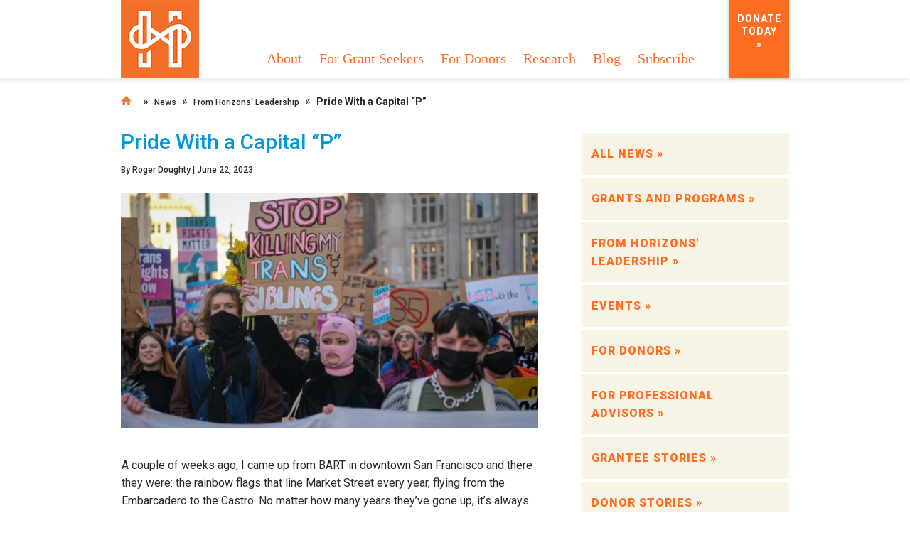

--- FILE ---
content_type: text/html; charset=UTF-8
request_url: https://www.horizonsfoundation.org/pride-with-a-capital-p/
body_size: 30764
content:

<!DOCTYPE html>
<html lang="en">
<head>
  
  <meta http-equiv="X-UA-Compatible" content="IE=edge">
 
  <meta charset="UTF-8">
<script type="text/javascript">
/* <![CDATA[ */
var gform;gform||(document.addEventListener("gform_main_scripts_loaded",function(){gform.scriptsLoaded=!0}),document.addEventListener("gform/theme/scripts_loaded",function(){gform.themeScriptsLoaded=!0}),window.addEventListener("DOMContentLoaded",function(){gform.domLoaded=!0}),gform={domLoaded:!1,scriptsLoaded:!1,themeScriptsLoaded:!1,isFormEditor:()=>"function"==typeof InitializeEditor,callIfLoaded:function(o){return!(!gform.domLoaded||!gform.scriptsLoaded||!gform.themeScriptsLoaded&&!gform.isFormEditor()||(gform.isFormEditor()&&console.warn("The use of gform.initializeOnLoaded() is deprecated in the form editor context and will be removed in Gravity Forms 3.1."),o(),0))},initializeOnLoaded:function(o){gform.callIfLoaded(o)||(document.addEventListener("gform_main_scripts_loaded",()=>{gform.scriptsLoaded=!0,gform.callIfLoaded(o)}),document.addEventListener("gform/theme/scripts_loaded",()=>{gform.themeScriptsLoaded=!0,gform.callIfLoaded(o)}),window.addEventListener("DOMContentLoaded",()=>{gform.domLoaded=!0,gform.callIfLoaded(o)}))},hooks:{action:{},filter:{}},addAction:function(o,r,e,t){gform.addHook("action",o,r,e,t)},addFilter:function(o,r,e,t){gform.addHook("filter",o,r,e,t)},doAction:function(o){gform.doHook("action",o,arguments)},applyFilters:function(o){return gform.doHook("filter",o,arguments)},removeAction:function(o,r){gform.removeHook("action",o,r)},removeFilter:function(o,r,e){gform.removeHook("filter",o,r,e)},addHook:function(o,r,e,t,n){null==gform.hooks[o][r]&&(gform.hooks[o][r]=[]);var d=gform.hooks[o][r];null==n&&(n=r+"_"+d.length),gform.hooks[o][r].push({tag:n,callable:e,priority:t=null==t?10:t})},doHook:function(r,o,e){var t;if(e=Array.prototype.slice.call(e,1),null!=gform.hooks[r][o]&&((o=gform.hooks[r][o]).sort(function(o,r){return o.priority-r.priority}),o.forEach(function(o){"function"!=typeof(t=o.callable)&&(t=window[t]),"action"==r?t.apply(null,e):e[0]=t.apply(null,e)})),"filter"==r)return e[0]},removeHook:function(o,r,t,n){var e;null!=gform.hooks[o][r]&&(e=(e=gform.hooks[o][r]).filter(function(o,r,e){return!!(null!=n&&n!=o.tag||null!=t&&t!=o.priority)}),gform.hooks[o][r]=e)}});
/* ]]> */
</script>

		
		<title>Pride With a Capital “P” - Horizons Foundation</title>

		<!-- Favicon -->
		<link rel="shortcut icon" href="https://www.horizonsfoundation.org/wp-content/themes/horizons/favicon.ico" />
		
		<!-- Reset iPhone/iPad viewport and intial scale -->
		<meta name="viewport" content="width=device-width, initial-scale=1.0, maximum-scale=1.0">
		
		<!-- Remove iOS Number Styling -->
		<meta name="format-detection" content="telephone=no">
		
		<!-- Fonts -->
		<link href="https://fonts.googleapis.com/css?family=Roboto&display=swap" rel="stylesheet">
		
		<link rel="alternate" type="application/rss+xml" title="Horizons Foundation RSS Feed" href="https://www.horizonsfoundation.org/feed/" />	
		<link rel="pingback" href="https://www.horizonsfoundation.org/xmlrpc.php" />
		
		<meta name='robots' content='index, follow, max-image-preview:large, max-snippet:-1, max-video-preview:-1' />
	<style>img:is([sizes="auto" i], [sizes^="auto," i]) { contain-intrinsic-size: 3000px 1500px }</style>
	
	<!-- This site is optimized with the Yoast SEO plugin v26.7 - https://yoast.com/wordpress/plugins/seo/ -->
	<link rel="canonical" href="https://www.horizonsfoundation.org/pride-with-a-capital-p/" />
	<meta property="og:locale" content="en_US" />
	<meta property="og:type" content="article" />
	<meta property="og:title" content="Pride With a Capital “P” - Horizons Foundation" />
	<meta property="og:description" content="A couple of weeks ago, I came up from BART in downtown San Francisco and there they were: the rainbow flags that line Market Street every year, flying from the Embarcadero to the Castro. No matter how many years they’ve gone up, it’s always beautiful and always inspiring.&nbsp;No hyperbole: we’re under attack.&nbsp;Truth is, we could" />
	<meta property="og:url" content="https://www.horizonsfoundation.org/pride-with-a-capital-p/" />
	<meta property="og:site_name" content="Horizons Foundation" />
	<meta property="article:publisher" content="https://www.facebook.com/HorizonsFoundation" />
	<meta property="article:published_time" content="2023-06-22T17:59:01+00:00" />
	<meta property="og:image" content="https://www.horizonsfoundation.org/wp-content/uploads/2022/06/pride-march.jpg" />
	<meta property="og:image:width" content="1200" />
	<meta property="og:image:height" content="628" />
	<meta property="og:image:type" content="image/jpeg" />
	<meta name="author" content="Roger Doughty" />
	<meta name="twitter:card" content="summary_large_image" />
	<meta name="twitter:image" content="https://www.horizonsfoundation.org/wp-content/uploads/2022/06/pride-march.jpg" />
	<meta name="twitter:creator" content="@horizonsfdn" />
	<meta name="twitter:site" content="@horizonsfdn" />
	<meta name="twitter:label1" content="Written by" />
	<meta name="twitter:data1" content="Roger Doughty" />
	<meta name="twitter:label2" content="Est. reading time" />
	<meta name="twitter:data2" content="3 minutes" />
	<script type="application/ld+json" class="yoast-schema-graph">{"@context":"https://schema.org","@graph":[{"@type":"Article","@id":"https://www.horizonsfoundation.org/pride-with-a-capital-p/#article","isPartOf":{"@id":"https://www.horizonsfoundation.org/pride-with-a-capital-p/"},"author":{"name":"Roger Doughty","@id":"https://www.horizonsfoundation.org/#/schema/person/49e6ac81f09135da41b771c7d1d57089"},"headline":"Pride With a Capital “P”","datePublished":"2023-06-22T17:59:01+00:00","mainEntityOfPage":{"@id":"https://www.horizonsfoundation.org/pride-with-a-capital-p/"},"wordCount":531,"image":{"@id":"https://www.horizonsfoundation.org/pride-with-a-capital-p/#primaryimage"},"thumbnailUrl":"https://www.horizonsfoundation.org/wp-content/uploads/2023/06/E-Medium.jpg","articleSection":["From Horizons' Leadership"],"inLanguage":"en-US"},{"@type":"WebPage","@id":"https://www.horizonsfoundation.org/pride-with-a-capital-p/","url":"https://www.horizonsfoundation.org/pride-with-a-capital-p/","name":"Pride With a Capital “P” - Horizons Foundation","isPartOf":{"@id":"https://www.horizonsfoundation.org/#website"},"primaryImageOfPage":{"@id":"https://www.horizonsfoundation.org/pride-with-a-capital-p/#primaryimage"},"image":{"@id":"https://www.horizonsfoundation.org/pride-with-a-capital-p/#primaryimage"},"thumbnailUrl":"https://www.horizonsfoundation.org/wp-content/uploads/2023/06/E-Medium.jpg","datePublished":"2023-06-22T17:59:01+00:00","author":{"@id":"https://www.horizonsfoundation.org/#/schema/person/49e6ac81f09135da41b771c7d1d57089"},"breadcrumb":{"@id":"https://www.horizonsfoundation.org/pride-with-a-capital-p/#breadcrumb"},"inLanguage":"en-US","potentialAction":[{"@type":"ReadAction","target":["https://www.horizonsfoundation.org/pride-with-a-capital-p/"]}]},{"@type":"ImageObject","inLanguage":"en-US","@id":"https://www.horizonsfoundation.org/pride-with-a-capital-p/#primaryimage","url":"https://www.horizonsfoundation.org/wp-content/uploads/2023/06/E-Medium.jpg","contentUrl":"https://www.horizonsfoundation.org/wp-content/uploads/2023/06/E-Medium.jpg","width":1365,"height":768,"caption":"Protestors hold of signs such as \"Stop killing my trans siblings\" and \"LGB with the T\""},{"@type":"BreadcrumbList","@id":"https://www.horizonsfoundation.org/pride-with-a-capital-p/#breadcrumb","itemListElement":[{"@type":"ListItem","position":1,"name":"Home","item":"https://www.horizonsfoundation.org/"},{"@type":"ListItem","position":2,"name":"Pride With a Capital “P”"}]},{"@type":"WebSite","@id":"https://www.horizonsfoundation.org/#website","url":"https://www.horizonsfoundation.org/","name":"Horizons Foundation","description":"Our LGBTQ Foundation","potentialAction":[{"@type":"SearchAction","target":{"@type":"EntryPoint","urlTemplate":"https://www.horizonsfoundation.org/?s={search_term_string}"},"query-input":{"@type":"PropertyValueSpecification","valueRequired":true,"valueName":"search_term_string"}}],"inLanguage":"en-US"},{"@type":"Person","@id":"https://www.horizonsfoundation.org/#/schema/person/49e6ac81f09135da41b771c7d1d57089","name":"Roger Doughty","image":{"@type":"ImageObject","inLanguage":"en-US","@id":"https://www.horizonsfoundation.org/#/schema/person/image/","url":"https://secure.gravatar.com/avatar/174669ca43388f31e692e2bb33ab6ff67a9efdc5ff6683ac7daba35dc149dbdb?s=96&d=mm&r=g","contentUrl":"https://secure.gravatar.com/avatar/174669ca43388f31e692e2bb33ab6ff67a9efdc5ff6683ac7daba35dc149dbdb?s=96&d=mm&r=g","caption":"Roger Doughty"},"url":"https://www.horizonsfoundation.org/author/roger/"}]}</script>
	<!-- / Yoast SEO plugin. -->


<link rel='dns-prefetch' href='//accounts.google.com' />
<link rel='dns-prefetch' href='//apis.google.com' />
<link rel='dns-prefetch' href='//fonts.googleapis.com' />
<script type="text/javascript">
/* <![CDATA[ */
window._wpemojiSettings = {"baseUrl":"https:\/\/s.w.org\/images\/core\/emoji\/16.0.1\/72x72\/","ext":".png","svgUrl":"https:\/\/s.w.org\/images\/core\/emoji\/16.0.1\/svg\/","svgExt":".svg","source":{"concatemoji":"https:\/\/www.horizonsfoundation.org\/wp-includes\/js\/wp-emoji-release.min.js?ver=6.8.2"}};
/*! This file is auto-generated */
!function(s,n){var o,i,e;function c(e){try{var t={supportTests:e,timestamp:(new Date).valueOf()};sessionStorage.setItem(o,JSON.stringify(t))}catch(e){}}function p(e,t,n){e.clearRect(0,0,e.canvas.width,e.canvas.height),e.fillText(t,0,0);var t=new Uint32Array(e.getImageData(0,0,e.canvas.width,e.canvas.height).data),a=(e.clearRect(0,0,e.canvas.width,e.canvas.height),e.fillText(n,0,0),new Uint32Array(e.getImageData(0,0,e.canvas.width,e.canvas.height).data));return t.every(function(e,t){return e===a[t]})}function u(e,t){e.clearRect(0,0,e.canvas.width,e.canvas.height),e.fillText(t,0,0);for(var n=e.getImageData(16,16,1,1),a=0;a<n.data.length;a++)if(0!==n.data[a])return!1;return!0}function f(e,t,n,a){switch(t){case"flag":return n(e,"\ud83c\udff3\ufe0f\u200d\u26a7\ufe0f","\ud83c\udff3\ufe0f\u200b\u26a7\ufe0f")?!1:!n(e,"\ud83c\udde8\ud83c\uddf6","\ud83c\udde8\u200b\ud83c\uddf6")&&!n(e,"\ud83c\udff4\udb40\udc67\udb40\udc62\udb40\udc65\udb40\udc6e\udb40\udc67\udb40\udc7f","\ud83c\udff4\u200b\udb40\udc67\u200b\udb40\udc62\u200b\udb40\udc65\u200b\udb40\udc6e\u200b\udb40\udc67\u200b\udb40\udc7f");case"emoji":return!a(e,"\ud83e\udedf")}return!1}function g(e,t,n,a){var r="undefined"!=typeof WorkerGlobalScope&&self instanceof WorkerGlobalScope?new OffscreenCanvas(300,150):s.createElement("canvas"),o=r.getContext("2d",{willReadFrequently:!0}),i=(o.textBaseline="top",o.font="600 32px Arial",{});return e.forEach(function(e){i[e]=t(o,e,n,a)}),i}function t(e){var t=s.createElement("script");t.src=e,t.defer=!0,s.head.appendChild(t)}"undefined"!=typeof Promise&&(o="wpEmojiSettingsSupports",i=["flag","emoji"],n.supports={everything:!0,everythingExceptFlag:!0},e=new Promise(function(e){s.addEventListener("DOMContentLoaded",e,{once:!0})}),new Promise(function(t){var n=function(){try{var e=JSON.parse(sessionStorage.getItem(o));if("object"==typeof e&&"number"==typeof e.timestamp&&(new Date).valueOf()<e.timestamp+604800&&"object"==typeof e.supportTests)return e.supportTests}catch(e){}return null}();if(!n){if("undefined"!=typeof Worker&&"undefined"!=typeof OffscreenCanvas&&"undefined"!=typeof URL&&URL.createObjectURL&&"undefined"!=typeof Blob)try{var e="postMessage("+g.toString()+"("+[JSON.stringify(i),f.toString(),p.toString(),u.toString()].join(",")+"));",a=new Blob([e],{type:"text/javascript"}),r=new Worker(URL.createObjectURL(a),{name:"wpTestEmojiSupports"});return void(r.onmessage=function(e){c(n=e.data),r.terminate(),t(n)})}catch(e){}c(n=g(i,f,p,u))}t(n)}).then(function(e){for(var t in e)n.supports[t]=e[t],n.supports.everything=n.supports.everything&&n.supports[t],"flag"!==t&&(n.supports.everythingExceptFlag=n.supports.everythingExceptFlag&&n.supports[t]);n.supports.everythingExceptFlag=n.supports.everythingExceptFlag&&!n.supports.flag,n.DOMReady=!1,n.readyCallback=function(){n.DOMReady=!0}}).then(function(){return e}).then(function(){var e;n.supports.everything||(n.readyCallback(),(e=n.source||{}).concatemoji?t(e.concatemoji):e.wpemoji&&e.twemoji&&(t(e.twemoji),t(e.wpemoji)))}))}((window,document),window._wpemojiSettings);
/* ]]> */
</script>
<link rel="stylesheet" href="https://www.horizonsfoundation.org/wp-content/cache/minify/f7eaf.css" media="all" />


<style id='wp-emoji-styles-inline-css' type='text/css'>

	img.wp-smiley, img.emoji {
		display: inline !important;
		border: none !important;
		box-shadow: none !important;
		height: 1em !important;
		width: 1em !important;
		margin: 0 0.07em !important;
		vertical-align: -0.1em !important;
		background: none !important;
		padding: 0 !important;
	}
</style>
<link rel="stylesheet" href="https://www.horizonsfoundation.org/wp-content/cache/minify/a5ff7.css" media="all" />

<style id='classic-theme-styles-inline-css' type='text/css'>
/*! This file is auto-generated */
.wp-block-button__link{color:#fff;background-color:#32373c;border-radius:9999px;box-shadow:none;text-decoration:none;padding:calc(.667em + 2px) calc(1.333em + 2px);font-size:1.125em}.wp-block-file__button{background:#32373c;color:#fff;text-decoration:none}
</style>
<link rel="stylesheet" href="https://www.horizonsfoundation.org/wp-content/cache/minify/966a7.css" media="all" />




<style id='pdfemb-pdf-embedder-viewer-style-inline-css' type='text/css'>
.wp-block-pdfemb-pdf-embedder-viewer{max-width:none}

</style>
<style id='global-styles-inline-css' type='text/css'>
:root{--wp--preset--aspect-ratio--square: 1;--wp--preset--aspect-ratio--4-3: 4/3;--wp--preset--aspect-ratio--3-4: 3/4;--wp--preset--aspect-ratio--3-2: 3/2;--wp--preset--aspect-ratio--2-3: 2/3;--wp--preset--aspect-ratio--16-9: 16/9;--wp--preset--aspect-ratio--9-16: 9/16;--wp--preset--color--black: #000000;--wp--preset--color--cyan-bluish-gray: #abb8c3;--wp--preset--color--white: #ffffff;--wp--preset--color--pale-pink: #f78da7;--wp--preset--color--vivid-red: #cf2e2e;--wp--preset--color--luminous-vivid-orange: #ff6900;--wp--preset--color--luminous-vivid-amber: #fcb900;--wp--preset--color--light-green-cyan: #7bdcb5;--wp--preset--color--vivid-green-cyan: #00d084;--wp--preset--color--pale-cyan-blue: #8ed1fc;--wp--preset--color--vivid-cyan-blue: #0693e3;--wp--preset--color--vivid-purple: #9b51e0;--wp--preset--gradient--vivid-cyan-blue-to-vivid-purple: linear-gradient(135deg,rgba(6,147,227,1) 0%,rgb(155,81,224) 100%);--wp--preset--gradient--light-green-cyan-to-vivid-green-cyan: linear-gradient(135deg,rgb(122,220,180) 0%,rgb(0,208,130) 100%);--wp--preset--gradient--luminous-vivid-amber-to-luminous-vivid-orange: linear-gradient(135deg,rgba(252,185,0,1) 0%,rgba(255,105,0,1) 100%);--wp--preset--gradient--luminous-vivid-orange-to-vivid-red: linear-gradient(135deg,rgba(255,105,0,1) 0%,rgb(207,46,46) 100%);--wp--preset--gradient--very-light-gray-to-cyan-bluish-gray: linear-gradient(135deg,rgb(238,238,238) 0%,rgb(169,184,195) 100%);--wp--preset--gradient--cool-to-warm-spectrum: linear-gradient(135deg,rgb(74,234,220) 0%,rgb(151,120,209) 20%,rgb(207,42,186) 40%,rgb(238,44,130) 60%,rgb(251,105,98) 80%,rgb(254,248,76) 100%);--wp--preset--gradient--blush-light-purple: linear-gradient(135deg,rgb(255,206,236) 0%,rgb(152,150,240) 100%);--wp--preset--gradient--blush-bordeaux: linear-gradient(135deg,rgb(254,205,165) 0%,rgb(254,45,45) 50%,rgb(107,0,62) 100%);--wp--preset--gradient--luminous-dusk: linear-gradient(135deg,rgb(255,203,112) 0%,rgb(199,81,192) 50%,rgb(65,88,208) 100%);--wp--preset--gradient--pale-ocean: linear-gradient(135deg,rgb(255,245,203) 0%,rgb(182,227,212) 50%,rgb(51,167,181) 100%);--wp--preset--gradient--electric-grass: linear-gradient(135deg,rgb(202,248,128) 0%,rgb(113,206,126) 100%);--wp--preset--gradient--midnight: linear-gradient(135deg,rgb(2,3,129) 0%,rgb(40,116,252) 100%);--wp--preset--font-size--small: 13px;--wp--preset--font-size--medium: 20px;--wp--preset--font-size--large: 36px;--wp--preset--font-size--x-large: 42px;--wp--preset--spacing--20: 0.44rem;--wp--preset--spacing--30: 0.67rem;--wp--preset--spacing--40: 1rem;--wp--preset--spacing--50: 1.5rem;--wp--preset--spacing--60: 2.25rem;--wp--preset--spacing--70: 3.38rem;--wp--preset--spacing--80: 5.06rem;--wp--preset--shadow--natural: 6px 6px 9px rgba(0, 0, 0, 0.2);--wp--preset--shadow--deep: 12px 12px 50px rgba(0, 0, 0, 0.4);--wp--preset--shadow--sharp: 6px 6px 0px rgba(0, 0, 0, 0.2);--wp--preset--shadow--outlined: 6px 6px 0px -3px rgba(255, 255, 255, 1), 6px 6px rgba(0, 0, 0, 1);--wp--preset--shadow--crisp: 6px 6px 0px rgba(0, 0, 0, 1);}:where(.is-layout-flex){gap: 0.5em;}:where(.is-layout-grid){gap: 0.5em;}body .is-layout-flex{display: flex;}.is-layout-flex{flex-wrap: wrap;align-items: center;}.is-layout-flex > :is(*, div){margin: 0;}body .is-layout-grid{display: grid;}.is-layout-grid > :is(*, div){margin: 0;}:where(.wp-block-columns.is-layout-flex){gap: 2em;}:where(.wp-block-columns.is-layout-grid){gap: 2em;}:where(.wp-block-post-template.is-layout-flex){gap: 1.25em;}:where(.wp-block-post-template.is-layout-grid){gap: 1.25em;}.has-black-color{color: var(--wp--preset--color--black) !important;}.has-cyan-bluish-gray-color{color: var(--wp--preset--color--cyan-bluish-gray) !important;}.has-white-color{color: var(--wp--preset--color--white) !important;}.has-pale-pink-color{color: var(--wp--preset--color--pale-pink) !important;}.has-vivid-red-color{color: var(--wp--preset--color--vivid-red) !important;}.has-luminous-vivid-orange-color{color: var(--wp--preset--color--luminous-vivid-orange) !important;}.has-luminous-vivid-amber-color{color: var(--wp--preset--color--luminous-vivid-amber) !important;}.has-light-green-cyan-color{color: var(--wp--preset--color--light-green-cyan) !important;}.has-vivid-green-cyan-color{color: var(--wp--preset--color--vivid-green-cyan) !important;}.has-pale-cyan-blue-color{color: var(--wp--preset--color--pale-cyan-blue) !important;}.has-vivid-cyan-blue-color{color: var(--wp--preset--color--vivid-cyan-blue) !important;}.has-vivid-purple-color{color: var(--wp--preset--color--vivid-purple) !important;}.has-black-background-color{background-color: var(--wp--preset--color--black) !important;}.has-cyan-bluish-gray-background-color{background-color: var(--wp--preset--color--cyan-bluish-gray) !important;}.has-white-background-color{background-color: var(--wp--preset--color--white) !important;}.has-pale-pink-background-color{background-color: var(--wp--preset--color--pale-pink) !important;}.has-vivid-red-background-color{background-color: var(--wp--preset--color--vivid-red) !important;}.has-luminous-vivid-orange-background-color{background-color: var(--wp--preset--color--luminous-vivid-orange) !important;}.has-luminous-vivid-amber-background-color{background-color: var(--wp--preset--color--luminous-vivid-amber) !important;}.has-light-green-cyan-background-color{background-color: var(--wp--preset--color--light-green-cyan) !important;}.has-vivid-green-cyan-background-color{background-color: var(--wp--preset--color--vivid-green-cyan) !important;}.has-pale-cyan-blue-background-color{background-color: var(--wp--preset--color--pale-cyan-blue) !important;}.has-vivid-cyan-blue-background-color{background-color: var(--wp--preset--color--vivid-cyan-blue) !important;}.has-vivid-purple-background-color{background-color: var(--wp--preset--color--vivid-purple) !important;}.has-black-border-color{border-color: var(--wp--preset--color--black) !important;}.has-cyan-bluish-gray-border-color{border-color: var(--wp--preset--color--cyan-bluish-gray) !important;}.has-white-border-color{border-color: var(--wp--preset--color--white) !important;}.has-pale-pink-border-color{border-color: var(--wp--preset--color--pale-pink) !important;}.has-vivid-red-border-color{border-color: var(--wp--preset--color--vivid-red) !important;}.has-luminous-vivid-orange-border-color{border-color: var(--wp--preset--color--luminous-vivid-orange) !important;}.has-luminous-vivid-amber-border-color{border-color: var(--wp--preset--color--luminous-vivid-amber) !important;}.has-light-green-cyan-border-color{border-color: var(--wp--preset--color--light-green-cyan) !important;}.has-vivid-green-cyan-border-color{border-color: var(--wp--preset--color--vivid-green-cyan) !important;}.has-pale-cyan-blue-border-color{border-color: var(--wp--preset--color--pale-cyan-blue) !important;}.has-vivid-cyan-blue-border-color{border-color: var(--wp--preset--color--vivid-cyan-blue) !important;}.has-vivid-purple-border-color{border-color: var(--wp--preset--color--vivid-purple) !important;}.has-vivid-cyan-blue-to-vivid-purple-gradient-background{background: var(--wp--preset--gradient--vivid-cyan-blue-to-vivid-purple) !important;}.has-light-green-cyan-to-vivid-green-cyan-gradient-background{background: var(--wp--preset--gradient--light-green-cyan-to-vivid-green-cyan) !important;}.has-luminous-vivid-amber-to-luminous-vivid-orange-gradient-background{background: var(--wp--preset--gradient--luminous-vivid-amber-to-luminous-vivid-orange) !important;}.has-luminous-vivid-orange-to-vivid-red-gradient-background{background: var(--wp--preset--gradient--luminous-vivid-orange-to-vivid-red) !important;}.has-very-light-gray-to-cyan-bluish-gray-gradient-background{background: var(--wp--preset--gradient--very-light-gray-to-cyan-bluish-gray) !important;}.has-cool-to-warm-spectrum-gradient-background{background: var(--wp--preset--gradient--cool-to-warm-spectrum) !important;}.has-blush-light-purple-gradient-background{background: var(--wp--preset--gradient--blush-light-purple) !important;}.has-blush-bordeaux-gradient-background{background: var(--wp--preset--gradient--blush-bordeaux) !important;}.has-luminous-dusk-gradient-background{background: var(--wp--preset--gradient--luminous-dusk) !important;}.has-pale-ocean-gradient-background{background: var(--wp--preset--gradient--pale-ocean) !important;}.has-electric-grass-gradient-background{background: var(--wp--preset--gradient--electric-grass) !important;}.has-midnight-gradient-background{background: var(--wp--preset--gradient--midnight) !important;}.has-small-font-size{font-size: var(--wp--preset--font-size--small) !important;}.has-medium-font-size{font-size: var(--wp--preset--font-size--medium) !important;}.has-large-font-size{font-size: var(--wp--preset--font-size--large) !important;}.has-x-large-font-size{font-size: var(--wp--preset--font-size--x-large) !important;}
:where(.wp-block-post-template.is-layout-flex){gap: 1.25em;}:where(.wp-block-post-template.is-layout-grid){gap: 1.25em;}
:where(.wp-block-columns.is-layout-flex){gap: 2em;}:where(.wp-block-columns.is-layout-grid){gap: 2em;}
:root :where(.wp-block-pullquote){font-size: 1.5em;line-height: 1.6;}
</style>
<link rel="stylesheet" href="https://www.horizonsfoundation.org/wp-content/cache/minify/b3c6c.css" media="all" />



<link rel='stylesheet' id='smls-google-fonts-sans-css' href='https://fonts.googleapis.com/css?family=Open+Sans%3A400%2C300%2C600%2C700%2C800&#038;ver=6.8.2' type='text/css' media='all' />
<link rel='stylesheet' id='smls-google-fonts-roboto-css' href='https://fonts.googleapis.com/css?family=Roboto%3A400%2C300italic%2C400italic%2C500%2C500italic%2C700%2C700italic%2C900italic%2C900&#038;ver=6.8.2' type='text/css' media='all' />
<link rel='stylesheet' id='smls-google-fonts-lato-css' href='https://fonts.googleapis.com/css?family=Lato%3A400%2C300italic%2C400italic%2C700%2C700italic%2C900italic%2C900&#038;ver=6.8.2' type='text/css' media='all' />
<link rel='stylesheet' id='smls-google-fonts-montserrat-css' href='https://fonts.googleapis.com/css?family=Montserrat%3A400%2C700&#038;ver=6.8.2' type='text/css' media='all' />
<link rel='stylesheet' id='smls-google-fonts-merriweather-css' href='https://fonts.googleapis.com/css?family=Merriweather+Sans%3A300%2C400%2C700%2C800+Sans%3A300%2C400%2C700&#038;ver=6.8.2' type='text/css' media='all' />
<link rel='stylesheet' id='smls-google-fonts-droid-css' href='https://fonts.googleapis.com/css?family=Droid+Sans%3A400%2C700&#038;ver=6.8.2' type='text/css' media='all' />
<link rel='stylesheet' id='smls-google-fonts-oxygen-css' href='https://fonts.googleapis.com/css?family=Oxygen%3A300%2C400%2C700&#038;ver=6.8.2' type='text/css' media='all' />
<link rel='stylesheet' id='smls-google-fonts-raleway-css' href='https://fonts.googleapis.com/css?family=Raleway%3A100%2C200%2C300%2C400%2C500%2C600%2C700%2C800%2C900&#038;ver=6.8.2' type='text/css' media='all' />
<link rel="stylesheet" href="https://www.horizonsfoundation.org/wp-content/cache/minify/4784f.css" media="all" />










<!--[if lt IE 9]>
<link rel='stylesheet' id='ltie9-css' href='https://www.horizonsfoundation.org/wp-content/themes/horizons/css/ie8.css?ver=1.0.0' type='text/css' media='all' />
<![endif]-->
<script type="text/javascript" src="https://www.horizonsfoundation.org/wp-includes/js/jquery/jquery.min.js?ver=3.7.1" id="jquery-core-js"></script>
<script type="text/javascript" src="https://www.horizonsfoundation.org/wp-includes/js/jquery/jquery-migrate.min.js?ver=3.4.1" id="jquery-migrate-js"></script>
<script type="text/javascript" src="https://www.horizonsfoundation.org/wp-content/plugins/responsive-lightbox/assets/dompurify/purify.min.js?ver=3.1.7" id="dompurify-js"></script>
<script type="text/javascript" id="responsive-lightbox-sanitizer-js-before">
/* <![CDATA[ */
window.RLG = window.RLG || {}; window.RLG.sanitizeAllowedHosts = ["youtube.com","www.youtube.com","youtu.be","vimeo.com","player.vimeo.com"];
/* ]]> */
</script>
<script type="text/javascript" src="https://www.horizonsfoundation.org/wp-content/plugins/responsive-lightbox/js/sanitizer.js?ver=2.6.0" id="responsive-lightbox-sanitizer-js"></script>
<script type="text/javascript" src="https://www.horizonsfoundation.org/wp-content/plugins/responsive-lightbox/assets/swipebox/jquery.swipebox.min.js?ver=1.5.2" id="responsive-lightbox-swipebox-js"></script>
<script type="text/javascript" src="https://www.horizonsfoundation.org/wp-includes/js/underscore.min.js?ver=1.13.7" id="underscore-js"></script>
<script type="text/javascript" src="https://www.horizonsfoundation.org/wp-content/plugins/responsive-lightbox/assets/infinitescroll/infinite-scroll.pkgd.min.js?ver=4.0.1" id="responsive-lightbox-infinite-scroll-js"></script>
<script type="text/javascript" id="responsive-lightbox-js-before">
/* <![CDATA[ */
var rlArgs = {"script":"swipebox","selector":"lightbox","customEvents":"","activeGalleries":true,"animation":true,"hideCloseButtonOnMobile":false,"removeBarsOnMobile":false,"hideBars":true,"hideBarsDelay":5000,"videoMaxWidth":1080,"useSVG":true,"loopAtEnd":false,"woocommerce_gallery":false,"ajaxurl":"https:\/\/www.horizonsfoundation.org\/wp-admin\/admin-ajax.php","nonce":"5fd88f2104","preview":false,"postId":49887,"scriptExtension":false};
/* ]]> */
</script>
<script type="text/javascript" src="https://www.horizonsfoundation.org/wp-content/plugins/responsive-lightbox/js/front.js?ver=2.6.0" id="responsive-lightbox-js"></script>
<script type="text/javascript" src="https://www.horizonsfoundation.org/wp-content/plugins/smart-logo-showcase-lite/js/owl.carousel.js?ver=1.1.9" id="smls-owl-script-js"></script>
<script type="text/javascript" src="https://www.horizonsfoundation.org/wp-content/plugins/smart-logo-showcase-lite/js/tooltipster.bundle.js?ver=1.1.9" id="smls-tooltip-script-js"></script>
<script type="text/javascript" src="https://www.horizonsfoundation.org/wp-content/plugins/smart-logo-showcase-lite/js/smls-frontend-script.js?ver=1.1.9" id="smls-frontend-script-js"></script>
<script type="text/javascript" src="https://www.horizonsfoundation.org/wp-includes/js/jquery/ui/core.min.js?ver=1.13.3" id="jquery-ui-core-js"></script>
<script type="text/javascript" src="https://www.horizonsfoundation.org/wp-includes/js/jquery/ui/menu.min.js?ver=1.13.3" id="jquery-ui-menu-js"></script>
<script type="text/javascript" src="https://www.horizonsfoundation.org/wp-includes/js/dist/dom-ready.min.js?ver=f77871ff7694fffea381" id="wp-dom-ready-js"></script>
<script type="text/javascript" src="https://www.horizonsfoundation.org/wp-includes/js/dist/hooks.min.js?ver=4d63a3d491d11ffd8ac6" id="wp-hooks-js"></script>
<script type="text/javascript" src="https://www.horizonsfoundation.org/wp-includes/js/dist/i18n.min.js?ver=5e580eb46a90c2b997e6" id="wp-i18n-js"></script>
<script type="text/javascript" id="wp-i18n-js-after">
/* <![CDATA[ */
wp.i18n.setLocaleData( { 'text direction\u0004ltr': [ 'ltr' ] } );
/* ]]> */
</script>
<script type="text/javascript" src="https://www.horizonsfoundation.org/wp-includes/js/dist/a11y.min.js?ver=3156534cc54473497e14" id="wp-a11y-js"></script>
<script type="text/javascript" src="https://www.horizonsfoundation.org/wp-includes/js/jquery/ui/autocomplete.min.js?ver=1.13.3" id="jquery-ui-autocomplete-js"></script>
<script type="text/javascript" src="https://www.horizonsfoundation.org/wp-includes/js/imagesloaded.min.js?ver=5.0.0" id="imagesloaded-js"></script>
<script type="text/javascript" src="https://www.horizonsfoundation.org/wp-includes/js/masonry.min.js?ver=4.2.2" id="masonry-js"></script>
<script type="text/javascript" src="https://www.horizonsfoundation.org/wp-includes/js/jquery/jquery.masonry.min.js?ver=3.1.2b" id="jquery-masonry-js"></script>
<script type="text/javascript" id="tve_frontend-js-extra">
/* <![CDATA[ */
var tve_frontend_options = {"ajaxurl":"https:\/\/www.horizonsfoundation.org\/wp-admin\/admin-ajax.php","is_editor_page":"","page_events":[],"is_single":"1","social_fb_app_id":"","dash_url":"https:\/\/www.horizonsfoundation.org\/wp-content\/plugins\/thrive-visual-editor\/thrive-dashboard","queried_object":{"ID":49887,"post_author":"7"},"query_vars":{"page":"","name":"pride-with-a-capital-p","certificate_u":""},"$_POST":[],"translations":{"Copy":"Copy","empty_username":"ERROR: The username field is empty.","empty_password":"ERROR: The password field is empty.","empty_login":"ERROR: Enter a username or email address.","min_chars":"At least %s characters are needed","no_headings":"No headings found","registration_err":{"required_field":"<strong>Error<\/strong>: This field is required","required_email":"<strong>Error<\/strong>: Please type your email address","invalid_email":"<strong>Error<\/strong>: The email address isn&#8217;t correct","passwordmismatch":"<strong>Error<\/strong>: Password mismatch"}},"routes":{"posts":"https:\/\/www.horizonsfoundation.org\/wp-json\/tcb\/v1\/posts","video_reporting":"https:\/\/www.horizonsfoundation.org\/wp-json\/tcb\/v1\/video-reporting","courses":"https:\/\/www.horizonsfoundation.org\/wp-json\/tva\/v1\/course_list_element","certificate_search":"https:\/\/www.horizonsfoundation.org\/wp-json\/tva\/v1\/certificate\/search","assessments":"https:\/\/www.horizonsfoundation.org\/wp-json\/tva\/v1\/user\/assessment"},"nonce":"51779d2a3e","allow_video_src":"","google_client_id":null,"google_api_key":null,"facebook_app_id":null,"lead_generation_custom_tag_apis":["activecampaign","aweber","convertkit","drip","klicktipp","mailchimp","sendlane","zapier"],"post_request_data":[],"user_profile_nonce":"98b291399d","ip":"59.36.125.76","current_user":[],"post_id":"49887","post_title":"Pride With a Capital \u201cP\u201d","post_type":"post","post_url":"https:\/\/www.horizonsfoundation.org\/pride-with-a-capital-p\/","is_lp":"","conditional_display":{"is_tooltip_dismissed":false}};
/* ]]> */
</script>
<script type="text/javascript" src="https://www.horizonsfoundation.org/wp-content/plugins/thrive-visual-editor/editor/js/dist/modules/general.min.js?ver=10.8.5" id="tve_frontend-js"></script>
<script type="text/javascript" src="https://www.horizonsfoundation.org/wp-includes/js/plupload/moxie.min.js?ver=1.3.5.1" id="moxiejs-js"></script>
<script type="text/javascript" src="https://www.horizonsfoundation.org/wp-content/themes/horizons/js/bootstrap.min.js?ver=3.2.0" id="bootstrap_js-js"></script>
<script type="text/javascript" src="https://www.horizonsfoundation.org/wp-content/plugins/responsive-menu-pro/public/js/noscroll.js" id="responsive-menu-pro-noscroll-js"></script>
<link rel="https://api.w.org/" href="https://www.horizonsfoundation.org/wp-json/" /><link rel="alternate" title="JSON" type="application/json" href="https://www.horizonsfoundation.org/wp-json/wp/v2/posts/49887" /><link rel="EditURI" type="application/rsd+xml" title="RSD" href="https://www.horizonsfoundation.org/xmlrpc.php?rsd" />
<meta name="generator" content="WordPress 6.8.2" />
<link rel='shortlink' href='https://www.horizonsfoundation.org/?p=49887' />
<link rel="alternate" title="oEmbed (JSON)" type="application/json+oembed" href="https://www.horizonsfoundation.org/wp-json/oembed/1.0/embed?url=https%3A%2F%2Fwww.horizonsfoundation.org%2Fpride-with-a-capital-p%2F" />
<link rel="alternate" title="oEmbed (XML)" type="text/xml+oembed" href="https://www.horizonsfoundation.org/wp-json/oembed/1.0/embed?url=https%3A%2F%2Fwww.horizonsfoundation.org%2Fpride-with-a-capital-p%2F&#038;format=xml" />
<!-- Google Tag Manager -->
<script>(function(w,d,s,l,i){w[l]=w[l]||[];w[l].push({'gtm.start':
new Date().getTime(),event:'gtm.js'});var f=d.getElementsByTagName(s)[0],
j=d.createElement(s),dl=l!='dataLayer'?'&l='+l:'';j.async=true;j.src=
'https://www.googletagmanager.com/gtm.js?id='+i+dl;f.parentNode.insertBefore(j,f);
})(window,document,'script','dataLayer','GTM-PVNM3FPS');</script>
<!-- End Google Tag Manager --><!-- Linkedin Insight Base Code --!><script type='text/javascript'>_linkedin_partner_id = '1667940';window._linkedin_data_partner_ids = window._linkedin_data_partner_ids || [];window._linkedin_data_partner_ids.push(_linkedin_partner_id);</script><script type='text/javascript'>(function(){var s = document.getElementsByTagName('script')[0];var b = document.createElement('script');b.type = 'text/javascript';b.async = true;b.src = 'https://snap.licdn.com/li.lms-analytics/insight.min.js';s.parentNode.insertBefore(b, s);})();</script><noscript><img height='1' width='1' style='display:none;' alt='' src='https://dc.ads.linkedin.com/collect/?pid=1667940&fmt=gif' /></noscript><!-- End Linkedin Insight Base Code --!>
<style type="text/css" id="tve_global_variables">:root{--tcb-color-0:rgb(255, 182, 18);--tcb-color-0-h:41;--tcb-color-0-s:100%;--tcb-color-0-l:53%;--tcb-color-0-a:1;--tcb-color-1:rgb(128, 15, 105);--tcb-color-1-h:312;--tcb-color-1-s:79%;--tcb-color-1-l:28%;--tcb-color-1-a:1;--tcb-background-author-image:url(https://secure.gravatar.com/avatar/174669ca43388f31e692e2bb33ab6ff67a9efdc5ff6683ac7daba35dc149dbdb?s=256&d=mm&r=g);--tcb-background-user-image:url();--tcb-background-featured-image-thumbnail:url(https://www.horizonsfoundation.org/wp-content/uploads/2023/06/E-Medium.jpg);}</style><!-- Google tag (gtag.js) -->
<script async src="https://www.googletagmanager.com/gtag/js?id=G-XG5J7XLVTB"></script>
<script>
  window.dataLayer = window.dataLayer || [];
  function gtag(){dataLayer.push(arguments);}
  gtag('js', new Date());

  gtag('config', 'G-XG5J7XLVTB');
</script><link rel="icon" href="https://www.horizonsfoundation.org/wp-content/uploads/2019/09/cropped-Horizons_Logomark_RGB.png" sizes="32x32" />
<link rel="icon" href="https://www.horizonsfoundation.org/wp-content/uploads/2019/09/cropped-Horizons_Logomark_RGB.png" sizes="192x192" />
<link rel="apple-touch-icon" href="https://www.horizonsfoundation.org/wp-content/uploads/2019/09/cropped-Horizons_Logomark_RGB.png" />
<meta name="msapplication-TileImage" content="https://www.horizonsfoundation.org/wp-content/uploads/2019/09/cropped-Horizons_Logomark_RGB.png" />
			<style class="tve_custom_style">@media (min-width: 300px){[data-css="tve-u-18186f1c2ff"]{width: 1200px;}}</style> 			<style>button#responsive-menu-pro-button,
#responsive-menu-pro-container {
    display: none;
    -webkit-text-size-adjust: 100%;
}

#responsive-menu-pro-container {
    z-index: 99998;
}

@media screen and (max-width:933px) {

    #responsive-menu-pro-container {
        display: block;
        position: fixed;
        top: 0;
        bottom: 0;        padding-bottom: 5px;
        margin-bottom: -5px;
        outline: 1px solid transparent;
        overflow-y: auto;
        overflow-x: hidden;
    }

    #responsive-menu-pro-container .responsive-menu-pro-search-box {
        width: 100%;
        padding: 0 2%;
        border-radius: 2px;
        height: 50px;
        -webkit-appearance: none;
    }

    #responsive-menu-pro-container.push-left,
    #responsive-menu-pro-container.slide-left {
        transform: translateX(-100%);
        -ms-transform: translateX(-100%);
        -webkit-transform: translateX(-100%);
        -moz-transform: translateX(-100%);
    }

    .responsive-menu-pro-open #responsive-menu-pro-container.push-left,
    .responsive-menu-pro-open #responsive-menu-pro-container.slide-left {
        transform: translateX(0);
        -ms-transform: translateX(0);
        -webkit-transform: translateX(0);
        -moz-transform: translateX(0);
    }

    #responsive-menu-pro-container.push-top,
    #responsive-menu-pro-container.slide-top {
        transform: translateY(-100%);
        -ms-transform: translateY(-100%);
        -webkit-transform: translateY(-100%);
        -moz-transform: translateY(-100%);
    }

    .responsive-menu-pro-open #responsive-menu-pro-container.push-top,
    .responsive-menu-pro-open #responsive-menu-pro-container.slide-top {
        transform: translateY(0);
        -ms-transform: translateY(0);
        -webkit-transform: translateY(0);
        -moz-transform: translateY(0);
    }

    #responsive-menu-pro-container.push-right,
    #responsive-menu-pro-container.slide-right {
        transform: translateX(100%);
        -ms-transform: translateX(100%);
        -webkit-transform: translateX(100%);
        -moz-transform: translateX(100%);
    }

    .responsive-menu-pro-open #responsive-menu-pro-container.push-right,
    .responsive-menu-pro-open #responsive-menu-pro-container.slide-right {
        transform: translateX(0);
        -ms-transform: translateX(0);
        -webkit-transform: translateX(0);
        -moz-transform: translateX(0);
    }

    #responsive-menu-pro-container.push-bottom,
    #responsive-menu-pro-container.slide-bottom {
        transform: translateY(100%);
        -ms-transform: translateY(100%);
        -webkit-transform: translateY(100%);
        -moz-transform: translateY(100%);
    }

    .responsive-menu-pro-open #responsive-menu-pro-container.push-bottom,
    .responsive-menu-pro-open #responsive-menu-pro-container.slide-bottom {
        transform: translateY(0);
        -ms-transform: translateY(0);
        -webkit-transform: translateY(0);
        -moz-transform: translateY(0);
    }

    #responsive-menu-pro-container,
    #responsive-menu-pro-container:before,
    #responsive-menu-pro-container:after,
    #responsive-menu-pro-container *,
    #responsive-menu-pro-container *:before,
    #responsive-menu-pro-container *:after {
        box-sizing: border-box;
        margin: 0;
        padding: 0;
    }

    #responsive-menu-pro-container #responsive-menu-pro-search-box,
    #responsive-menu-pro-container #responsive-menu-pro-additional-content,
    #responsive-menu-pro-container #responsive-menu-pro-title {
        padding: 25px 5%;
    }

    #responsive-menu-pro-container #responsive-menu-pro,
    #responsive-menu-pro-container #responsive-menu-pro ul {
        width: 100%;
   }

    #responsive-menu-pro-container #responsive-menu-pro ul.responsive-menu-pro-submenu {
        display: none;
    }

    #responsive-menu-pro-container #responsive-menu-pro ul.responsive-menu-pro-submenu.responsive-menu-pro-submenu-open {
     display: block;
    }        #responsive-menu-pro-container #responsive-menu-pro ul.responsive-menu-pro-submenu-depth-1 a.responsive-menu-pro-item-link {
            padding-left:10%;
        }

        #responsive-menu-pro-container #responsive-menu-pro ul.responsive-menu-pro-submenu-depth-2 a.responsive-menu-pro-item-link {
            padding-left:15%;
        }

        #responsive-menu-pro-container #responsive-menu-pro ul.responsive-menu-pro-submenu-depth-3 a.responsive-menu-pro-item-link {
            padding-left:20%;
        }

        #responsive-menu-pro-container #responsive-menu-pro ul.responsive-menu-pro-submenu-depth-4 a.responsive-menu-pro-item-link {
            padding-left:25%;
        }

        #responsive-menu-pro-container #responsive-menu-pro ul.responsive-menu-pro-submenu-depth-5 a.responsive-menu-pro-item-link {
            padding-left:30%;
        }
    #responsive-menu-pro-container li.responsive-menu-pro-item {
        width: 100%;
        list-style: none;
    }

    #responsive-menu-pro-container li.responsive-menu-pro-item a {
        width: 100%;
        display: block;
        text-decoration: none;
        position: relative;
    }

    #responsive-menu-pro-container #responsive-menu-pro li.responsive-menu-pro-item a {            padding: 0 5%;    }

    #responsive-menu-pro-container .responsive-menu-pro-submenu li.responsive-menu-pro-item a {            padding: 0 5%;    }


    #responsive-menu-pro-container li.responsive-menu-pro-item a .glyphicon,
    #responsive-menu-pro-container li.responsive-menu-pro-item a .fab,
    #responsive-menu-pro-container li.responsive-menu-pro-item a .fas {
        margin-right: 15px;
    }

    #responsive-menu-pro-container li.responsive-menu-pro-item a .responsive-menu-pro-subarrow {
        position: absolute;
        top: 0;
        bottom: 0;
        text-align: center;
        overflow: hidden;
    }

    #responsive-menu-pro-container li.responsive-menu-pro-item a .responsive-menu-pro-subarrow .glyphicon,
    #responsive-menu-pro-container li.responsive-menu-pro-item a .responsive-menu-pro-subarrow .fab,
    #responsive-menu-pro-container li.responsive-menu-pro-item a .responsive-menu-pro-subarrow .fas {
        margin-right: 0;
    }

    button#responsive-menu-pro-button .responsive-menu-pro-button-icon-inactive {
        display: none;
    }

    button#responsive-menu-pro-button {
        z-index: 99999;
        display: none;
        overflow: hidden;
        outline: none;
    }

    button#responsive-menu-pro-button img {
        max-width: 100%;
    }

    .responsive-menu-pro-label {
        display: inline-block;
        font-weight: 600;
        margin: 0 5px;
        vertical-align: middle;
        pointer-events: none;
    }

    .responsive-menu-pro-accessible {
        display: inline-block;
    }

    .responsive-menu-pro-accessible .responsive-menu-pro-box {
        display: inline-block;
        vertical-align: middle;
    }

    .responsive-menu-pro-label.responsive-menu-pro-label-top,
    .responsive-menu-pro-label.responsive-menu-pro-label-bottom {
        display: block;
        margin: 0 auto;
    }

    button#responsive-menu-pro-button {
        padding: 0 0;
        display: inline-block;
        cursor: pointer;
        transition-property: opacity, filter;
        transition-duration: 0.15s;
        transition-timing-function: linear;
        font: inherit;
        color: inherit;
        text-transform: none;
        background-color: transparent;
        border: 0;
        margin: 0;
    }

    .responsive-menu-pro-box {
        width:25px;
        height:19px;
        display: inline-block;
        position: relative;
    }

    .responsive-menu-pro-inner {
        display: block;
        top: 50%;
        margin-top:-1.5px;
    }

    .responsive-menu-pro-inner,
    .responsive-menu-pro-inner::before,
    .responsive-menu-pro-inner::after {
        width:25px;
        height:3px;
        background-color:rgba(255, 109, 34, 1);
        border-radius: 4px;
        position: absolute;
        transition-property: transform;
        transition-duration: 0.15s;
        transition-timing-function: ease;
    }

    .responsive-menu-pro-open .responsive-menu-pro-inner,
    .responsive-menu-pro-open .responsive-menu-pro-inner::before,
    .responsive-menu-pro-open .responsive-menu-pro-inner::after {
        background-color:rgba(255, 109, 34, 1);
    }

    button#responsive-menu-pro-button:hover .responsive-menu-pro-inner,
    button#responsive-menu-pro-button:hover .responsive-menu-pro-inner::before,
    button#responsive-menu-pro-button:hover .responsive-menu-pro-inner::after,
    button#responsive-menu-pro-button:hover .responsive-menu-pro-open .responsive-menu-pro-inner,
    button#responsive-menu-pro-button:hover .responsive-menu-pro-open .responsive-menu-pro-inner::before,
    button#responsive-menu-pro-button:hover .responsive-menu-pro-open .responsive-menu-pro-inner::after,
    button#responsive-menu-pro-button:focus .responsive-menu-pro-inner,
    button#responsive-menu-pro-button:focus .responsive-menu-pro-inner::before,
    button#responsive-menu-pro-button:focus .responsive-menu-pro-inner::after,
    button#responsive-menu-pro-button:focus .responsive-menu-pro-open .responsive-menu-pro-inner,
    button#responsive-menu-pro-button:focus .responsive-menu-pro-open .responsive-menu-pro-inner::before,
    button#responsive-menu-pro-button:focus .responsive-menu-pro-open .responsive-menu-pro-inner::after {
        background-color:rgba(255, 109, 34, 1);
    }

    .responsive-menu-pro-inner::before,
    .responsive-menu-pro-inner::after {
        content: "";
        display: block;
    }

    .responsive-menu-pro-inner::before {
        top:-8px;
    }

    .responsive-menu-pro-inner::after {
        bottom:-8px;
    }.responsive-menu-pro-arrow.is-active .responsive-menu-pro-inner::before {
    transform: translate3d(-5px, 0, 0) rotate(-45deg) scale(0.7, 1);
}

.responsive-menu-pro-arrow.is-active .responsive-menu-pro-inner::after {
    transform: translate3d(-5px, 0, 0) rotate(45deg) scale(0.7, 1);
}
    button#responsive-menu-pro-button {
        width:55px;
        height:55px;
        position:fixed;
        top:20px;left:15px;
        display: inline-block;
        transition: transform 0.5s, background-color 0.5s;           background:rgba(255, 255, 255, 1);    }        .responsive-menu-pro-open button#responsive-menu-pro-button:hover,
        .responsive-menu-pro-open button#responsive-menu-pro-button:focus,
        button#responsive-menu-pro-button:hover,
        button#responsive-menu-pro-button:focus {
            background:rgba(255, 255, 255, 1);
         }        .responsive-menu-pro-open button#responsive-menu-pro-button {
            background:rgba(255, 255, 255, 1);
         }
    button#responsive-menu-pro-button .responsive-menu-pro-box {
        color:rgba(255, 109, 34, 1);
        pointer-events: none;
    }

    .responsive-menu-pro-open button#responsive-menu-pro-button .responsive-menu-pro-box {
        color:rgba(255, 109, 34, 1);
    }

    .responsive-menu-pro-label {
        color:#ffffff;
        font-size:14px;
        line-height:13px;        pointer-events: none;
    }

    .responsive-menu-pro-label .responsive-menu-pro-button-text-open {
        display: none;
    }
    .responsive-menu-pro-fade-top #responsive-menu-pro-container,
    .responsive-menu-pro-fade-left #responsive-menu-pro-container,
    .responsive-menu-pro-fade-right #responsive-menu-pro-container,
    .responsive-menu-pro-fade-bottom #responsive-menu-pro-container {
        display: none;
    }
    #responsive-menu-pro-container {
        width:75%;left: 0;            background:rgba(255, 255, 255, 1);        transition: transform 0.5s;
        text-align:left;            max-width:300px;    }

    #responsive-menu-pro-container #responsive-menu-pro-wrapper {
        background:rgba(255, 255, 255, 1);
    }

    #responsive-menu-pro-container #responsive-menu-pro-additional-content {
        color:#ffffff;
    }

    #responsive-menu-pro-container .responsive-menu-pro-search-box {
        background:#ffffff;
        border: 2px solid rgba(219, 215, 215, 1);
        color:#333333;
    }

    #responsive-menu-pro-container .responsive-menu-pro-search-box:-ms-input-placeholder {
        color:#c7c7cd;
    }

    #responsive-menu-pro-container .responsive-menu-pro-search-box::-webkit-input-placeholder {
        color:#c7c7cd;
    }

    #responsive-menu-pro-container .responsive-menu-pro-search-box:-moz-placeholder {
        color:#c7c7cd;
        opacity: 1;
    }

    #responsive-menu-pro-container .responsive-menu-pro-search-box::-moz-placeholder {
        color:#c7c7cd;
        opacity: 1;
    }

    #responsive-menu-pro-container .responsive-menu-pro-item-link,
    #responsive-menu-pro-container #responsive-menu-pro-title,
    #responsive-menu-pro-container .responsive-menu-pro-subarrow {
        transition: background-color 0.5s,
                    border-color 0.5s,
                    color 0.5s;
    }

    #responsive-menu-pro-container #responsive-menu-pro-title {
        background-color:rgba(255, 255, 255, 1);
        color:rgba(255, 109, 34, 1);
        font-size:13px;
        text-align:left;
    }

    #responsive-menu-pro-container #responsive-menu-pro-title a {
        color:rgba(255, 109, 34, 1);
        font-size:13px;
        text-decoration: none;
    }

    #responsive-menu-pro-container #responsive-menu-pro-title a:hover {
        color:rgba(255, 109, 34, 1);
    }

    #responsive-menu-pro-container #responsive-menu-pro-title:hover {
        background-color:rgba(255, 255, 255, 1);
        color:rgba(255, 109, 34, 1);
    }

    #responsive-menu-pro-container #responsive-menu-pro-title:hover a {
        color:rgba(255, 109, 34, 1);
    }

    #responsive-menu-pro-container #responsive-menu-pro-title #responsive-menu-pro-title-image {
        display: inline-block;
        vertical-align: middle;
        max-width: 100%;
        margin-bottom: 15px;
    }

    #responsive-menu-pro-container #responsive-menu-pro-title #responsive-menu-pro-title-image img {        max-width: 100%;
    }

    #responsive-menu-pro-container #responsive-menu-pro > li.responsive-menu-pro-item:first-child > a {
        border-top:0px solid #212121;
    }

    #responsive-menu-pro-container #responsive-menu-pro li.responsive-menu-pro-item .responsive-menu-pro-item-link {
        font-size:13px;
    }

    #responsive-menu-pro-container #responsive-menu-pro li.responsive-menu-pro-item a {
        line-height:40px;
        border-bottom:0px solid #212121;
        color:rgba(255, 109, 34, 1);
        background-color:rgba(255, 255, 255, 1);            word-wrap: break-word;
            height: auto;
            padding-right:40px;    }

    #responsive-menu-pro-container #responsive-menu-pro li.responsive-menu-pro-item a:hover,
    #responsive-menu-pro-container #responsive-menu-pro li.responsive-menu-pro-item a:focus {
        color:rgba(255, 109, 34, 1);
        background-color:rgba(255, 255, 255, 1);
        border-color:#212121;
    }

    #responsive-menu-pro-container #responsive-menu-pro li.responsive-menu-pro-item a:hover .responsive-menu-pro-subarrow,
    #responsive-menu-pro-container #responsive-menu-pro li.responsive-menu-pro-item a:focus .responsive-menu-pro-subarrow  {
        color:rgba(255, 109, 34, 1);
        border-color:#3f3f3f;
        background-color:rgba(255, 255, 255, 1);
    }

    #responsive-menu-pro-container #responsive-menu-pro li.responsive-menu-pro-item a:hover .responsive-menu-pro-subarrow.responsive-menu-pro-subarrow-active,
    #responsive-menu-pro-container #responsive-menu-pro li.responsive-menu-pro-item a:focus .responsive-menu-pro-subarrow.responsive-menu-pro-subarrow-active {
        color:rgba(255, 109, 34, 1);
        border-color:#3f3f3f;
        background-color:rgba(255, 255, 255, 1);
    }

    #responsive-menu-pro-container #responsive-menu-pro li.responsive-menu-pro-item a .responsive-menu-pro-subarrow {right: 0;
        height:39px;
        line-height:39px;
        width:40px;
        color:rgba(255, 109, 34, 1);        border-left:0px solid rgba(33, 33, 33, 1);        background-color:rgba(255, 255, 255, 1);
    }

    #responsive-menu-pro-container #responsive-menu-pro li.responsive-menu-pro-item a .responsive-menu-pro-subarrow.responsive-menu-pro-subarrow-active {
        color:rgba(255, 109, 34, 1);
        border-color:#212121;
        background-color:rgba(255, 255, 255, 1);
    }

    #responsive-menu-pro-container #responsive-menu-pro li.responsive-menu-pro-item a .responsive-menu-pro-subarrow.responsive-menu-pro-subarrow-active:hover,
    #responsive-menu-pro-container #responsive-menu-pro li.responsive-menu-pro-item a .responsive-menu-pro-subarrow.responsive-menu-pro-subarrow-active:focus  {
        color:rgba(255, 109, 34, 1);
        border-color:#3f3f3f;
        background-color:rgba(255, 255, 255, 1);
    }

    #responsive-menu-pro-container #responsive-menu-pro li.responsive-menu-pro-item a .responsive-menu-pro-subarrow:hover,
    #responsive-menu-pro-container #responsive-menu-pro li.responsive-menu-pro-item a .responsive-menu-pro-subarrow:focus {
        color:rgba(255, 109, 34, 1);
        border-color:#3f3f3f;
        background-color:rgba(255, 255, 255, 1);
    }

    #responsive-menu-pro-container #responsive-menu-pro li.responsive-menu-pro-item.responsive-menu-pro-current-item > .responsive-menu-pro-item-link {
        background-color:rgba(33, 33, 33, 1);
        color:rgba(255, 109, 34, 1);
        border-color:#212121;
    }

    #responsive-menu-pro-container #responsive-menu-pro li.responsive-menu-pro-item.responsive-menu-pro-current-item > .responsive-menu-pro-item-link:hover {
        background-color:#3f3f3f;
        color:rgba(255, 109, 34, 1);
        border-color:#3f3f3f;
    }        #responsive-menu-pro-container #responsive-menu-pro ul.responsive-menu-pro-submenu li.responsive-menu-pro-item .responsive-menu-pro-item-link {            font-size:13px;
            text-align:left;
        }

        #responsive-menu-pro-container #responsive-menu-pro ul.responsive-menu-pro-submenu li.responsive-menu-pro-item a {                word-wrap: break-word;
                height: auto;
                padding-right:40px;            line-height:40px;
            border-bottom:0px solid #212121;
            color:rgba(255, 109, 34, 1);
            background-color:rgba(255, 255, 255, 1);
        }

        #responsive-menu-pro-container #responsive-menu-pro ul.responsive-menu-pro-submenu li.responsive-menu-pro-item a:hover,
        #responsive-menu-pro-container #responsive-menu-pro ul.responsive-menu-pro-submenu li.responsive-menu-pro-item a:focus {
            color:rgba(255, 109, 34, 1);
            background-color:rgba(255, 255, 255, 1);
            border-color:#212121;
        }

        #responsive-menu-pro-container #responsive-menu-pro ul.responsive-menu-pro-submenu li.responsive-menu-pro-item a:hover .responsive-menu-pro-subarrow {
            color:rgba(255, 109, 34, 1);
            border-color:#3f3f3f;
            background-color:rgba(255, 255, 255, 1);
        }

        #responsive-menu-pro-container #responsive-menu-pro ul.responsive-menu-pro-submenu li.responsive-menu-pro-item a:hover .responsive-menu-pro-subarrow.responsive-menu-pro-subarrow-active {
            color:rgba(255, 109, 34, 1);
            border-color:#3f3f3f;
            background-color:rgba(255, 255, 255, 1);
        }

        #responsive-menu-pro-container #responsive-menu-pro ul.responsive-menu-pro-submenu li.responsive-menu-pro-item a .responsive-menu-pro-subarrow {                left:unset;
                right:0;           
            height:39px;
            line-height:39px;
            width:40px;
            color:rgba(255, 109, 34, 1);                border-left:0px solid #212121;
                border-right:unset;
            
            background-color:rgba(255, 255, 255, 1);
        }

        #responsive-menu-pro-container #responsive-menu-pro ul.responsive-menu-pro-submenu li.responsive-menu-pro-item a .responsive-menu-pro-subarrow.responsive-menu-pro-subarrow-active {
            color:rgba(255, 109, 34, 1);
            border-color:#212121;
            background-color:rgba(255, 255, 255, 1);
        }

        #responsive-menu-pro-container #responsive-menu-pro ul.responsive-menu-pro-submenu li.responsive-menu-pro-item a .responsive-menu-pro-subarrow.responsive-menu-pro-subarrow-active:hover {
            color:rgba(255, 109, 34, 1);
            border-color:#3f3f3f;
            background-color:rgba(255, 255, 255, 1);
        }

        #responsive-menu-pro-container #responsive-menu-pro ul.responsive-menu-pro-submenu li.responsive-menu-pro-item a .responsive-menu-pro-subarrow:hover {
            color:rgba(255, 109, 34, 1);
            border-color:#3f3f3f;
            background-color:rgba(255, 255, 255, 1);
        }

        #responsive-menu-pro-container #responsive-menu-pro ul.responsive-menu-pro-submenu li.responsive-menu-pro-item.responsive-menu-pro-current-item > .responsive-menu-pro-item-link {
            background-color:rgba(255, 255, 255, 1);
            color:rgba(255, 109, 34, 1);
            border-color:#212121;
        }

        #responsive-menu-pro-container #responsive-menu-pro ul.responsive-menu-pro-submenu li.responsive-menu-pro-item.responsive-menu-pro-current-item > .responsive-menu-pro-item-link:hover {
            background-color:rgba(255, 255, 255, 1);
            color:rgba(255, 109, 34, 1);
            border-color:#3f3f3f;
        }.prim-nav {
            display: none !important;
        }
}@media screen and (max-width: 933px) {
#responsive-menu-pro-container #responsive-menu-pro ul.responsive-menu-pro-submenu li.responsive-menu-pro-item .responsive-menu-pro-item-link {
    width: 100%;
    list-style: none;
    padding-left: 1.5em;
    text-indent: -1.5em;
}
}
</style><script>jQuery(document).ready(function($) {

    var ResponsiveMenuPro = {
        trigger: '#responsive-menu-pro-button',
        animationSpeed:500,
        breakpoint:933,        isOpen: false,
        activeClass: 'is-active',
        container: '#responsive-menu-pro-container',
        openClass: 'responsive-menu-pro-open',
        activeArrow: '▲',
        inactiveArrow: '▼',
        wrapper: '#responsive-menu-pro-wrapper',
        linkElement: '.responsive-menu-pro-item-link',
        subMenuTransitionTime:200,
        originalHeight: '',
        openMenu: function() {
            $(this.trigger).addClass(this.activeClass);
            $('html').addClass(this.openClass);
            $('.responsive-menu-pro-button-icon-active').hide();
            $('.responsive-menu-pro-button-icon-inactive').show();                this.setWrapperTranslate();
            this.isOpen = true;
        },
        closeMenu: function() {
            $(this.trigger).removeClass(this.activeClass);
            $('html').removeClass(this.openClass);
            $('.responsive-menu-pro-button-icon-inactive').hide();
            $('.responsive-menu-pro-button-icon-active').show();                this.clearWrapperTranslate();
            $("#responsive-menu-pro > li").removeAttr('style');
            this.isOpen = false;
        },        triggerMenu: function() {
            this.isOpen ? this.closeMenu() : this.openMenu();
        },
        triggerSubArrow: function(subarrow) {
            var sub_menu = $(subarrow).parent().siblings('.responsive-menu-pro-submenu');
            var self = this;
                if(sub_menu.hasClass('responsive-menu-pro-submenu-open')) {
                    sub_menu.slideUp(self.subMenuTransitionTime, 'linear',function() {
                        $(this).css('display', '');
                    }).removeClass('responsive-menu-pro-submenu-open');
                    $(subarrow).html(this.inactiveArrow);
                    $(subarrow).removeClass('responsive-menu-pro-subarrow-active');
                } else {
                    sub_menu.slideDown(self.subMenuTransitionTime, 'linear').addClass('responsive-menu-pro-submenu-open');
                    $(subarrow).html(this.activeArrow);
                    $(subarrow).addClass('responsive-menu-pro-subarrow-active');
                }
        },
        menuHeight: function() {
            return $(this.container).height();
        },
        menuWidth: function() {
            return $(this.container).width();
        },
        wrapperHeight: function() {
            return $(this.wrapper).height();
        },            setWrapperTranslate: function() {
                switch('left') {
                    case 'left':
                        translate = 'translateX(' + this.menuWidth() + 'px)'; break;
                    case 'right':
                        translate = 'translateX(-' + this.menuWidth() + 'px)'; break;
                    case 'top':
                        translate = 'translateY(' + this.wrapperHeight() + 'px)'; break;
                    case 'bottom':
                        translate = 'translateY(-' + this.menuHeight() + 'px)'; break;
                }            },
            clearWrapperTranslate: function() {
                var self = this;            },
        init: function() {

            var self = this;
            $(this.trigger).on('click', function(e){
                e.stopPropagation();
                self.triggerMenu();
            });

            $(this.trigger).mouseup(function(){
                $(self.trigger).blur();
            });

            $('.responsive-menu-pro-subarrow').on('click', function(e) {
                e.preventDefault();
                e.stopPropagation();
                self.triggerSubArrow(this);
            });

            $(window).resize(function() {
                if($(window).width() >= self.breakpoint) {
                    if(self.isOpen){
                        self.closeMenu();
                    }
                    $('#responsive-menu-pro, .responsive-menu-pro-submenu').removeAttr('style');
                } else {                        if($('.responsive-menu-pro-open').length > 0){
                            self.setWrapperTranslate();
                        }                }
            });
             /* Desktop menu : hide on scroll down / show on scroll Up */            $(this.trigger).mousedown(function(e){
                e.preventDefault();
                e.stopPropagation();
            });            if (jQuery('#responsive-menu-pro-button').css('display') != 'none') {

                $('#responsive-menu-pro-button,#responsive-menu-pro a.responsive-menu-pro-item-link,#responsive-menu-pro-wrapper input').focus( function() {
                    $(this).addClass('is-active');
                    $('html').addClass('responsive-menu-pro-open');
                    $('#responsive-menu-pro li').css({"opacity": "1", "margin-left": "0"});
                });

                $('a,input,button').focusout( function( event ) {
                    if ( ! $(this).parents('#responsive-menu-pro-container').length ) {
                        $('html').removeClass('responsive-menu-pro-open');
                        $('#responsive-menu-pro-button').removeClass('is-active');
                    }
                });
            } else {            }            $('#responsive-menu-pro a.responsive-menu-pro-item-link').keydown(function(event) {
                if ( [13,27,32,35,36,37,38,39,40].indexOf( event.keyCode) == -1) {
                    return;
                }
                var link = $(this);
                switch(event.keyCode) {
                    case 13:                        link.click();
                        break;
                    case 27:                        var dropdown = link.parent('li').parents('.responsive-menu-pro-submenu');
                        if ( dropdown.length > 0 ) {
                            dropdown.hide();
                            dropdown.prev().focus();
                        }
                        break;
                    case 32:                        var dropdown = link.parent('li').find('.responsive-menu-pro-submenu');
                        if ( dropdown.length > 0 ) {
                            dropdown.show();
                            dropdown.find('a, input, button, textarea').filter(':visible').first().focus();
                        }
                        break;
                    case 35:                        var dropdown = link.parent('li').find('.responsive-menu-pro-submenu');
                        if ( dropdown.length > 0 ) {
                            dropdown.hide();
                        }
                        $(this).parents('#responsive-menu-pro').find('a.responsive-menu-pro-item-link').filter(':visible').last().focus();
                        break;
                    case 36:                        var dropdown = link.parent('li').find('.responsive-menu-pro-submenu');
                        if( dropdown.length > 0 ) {
                            dropdown.hide();
                        }

                        $(this).parents('#responsive-menu-pro').find('a.responsive-menu-pro-item-link').filter(':visible').first().focus();
                        break;
                    case 37:
                        event.preventDefault();
                        event.stopPropagation();                        if ( link.parent('li').prevAll('li').filter(':visible').first().length == 0) {
                            link.parent('li').nextAll('li').filter(':visible').last().find('a').first().focus();
                        } else {
                            link.parent('li').prevAll('li').filter(':visible').first().find('a').first().focus();
                        }                        if ( link.parent('li').children('.responsive-menu-pro-submenu').length ) {
                            link.parent('li').children('.responsive-menu-pro-submenu').hide();
                        }
                        break;
                    case 38:                        var dropdown = link.parent('li').find('.responsive-menu-pro-submenu');
                        if( dropdown.length > 0 ) {
                            event.preventDefault();
                            event.stopPropagation();
                            dropdown.find('a, input, button, textarea').filter(':visible').first().focus();
                        } else {
                            if ( link.parent('li').prevAll('li').filter(':visible').first().length == 0) {
                                link.parent('li').nextAll('li').filter(':visible').last().find('a').first().focus();
                            } else {
                                link.parent('li').prevAll('li').filter(':visible').first().find('a').first().focus();
                            }
                        }
                        break;
                    case 39:
                        event.preventDefault();
                        event.stopPropagation();                        if( link.parent('li').nextAll('li').filter(':visible').first().length == 0) {
                            link.parent('li').prevAll('li').filter(':visible').last().find('a').first().focus();
                        } else {
                            link.parent('li').nextAll('li').filter(':visible').first().find('a').first().focus();
                        }                        if ( link.parent('li').children('.responsive-menu-pro-submenu').length ) {
                            link.parent('li').children('.responsive-menu-pro-submenu').hide();
                        }
                        break;
                    case 40:                        var dropdown = link.parent('li').find('.responsive-menu-pro-submenu');
                        if ( dropdown.length > 0 ) {
                            event.preventDefault();
                            event.stopPropagation();
                            dropdown.find('a, input, button, textarea').filter(':visible').first().focus();
                        } else {
                            if( link.parent('li').nextAll('li').filter(':visible').first().length == 0) {
                                link.parent('li').prevAll('li').filter(':visible').last().find('a').first().focus();
                            } else {
                                link.parent('li').nextAll('li').filter(':visible').first().find('a').first().focus();
                            }
                        }
                        break;
                    }
            });

        }
    };
    ResponsiveMenuPro.init();
});
</script>		<style type="text/css" id="wp-custom-css">
			.nav-container {
	padding-right: 60px !important;
}

/* Gravity Forms Styles */
body .gform_wrapper ::placeholder,
body .gform_wrapper ::-webkit-input-placeholder,
body .gform_wrapper input[placeholder] {
    opacity: 0.7;
}

.gform_wrapper input[type="text"],
.gform_wrapper textarea,
.gform_wrapper input:not([type=radio]):not([type=checkbox]):not([type=submit]):not([type=button]):not([type=image]):not([type=file]),
.gform_wrapper select,
.gform_wrapper textarea {
    box-shadow: none !important;
    border: 1px solid !important;
}

h1, h2, p {
    padding-left: unset;
		padding-right: unset;
}

.gchoice, .gform_wrapper .gform_body .gform_fields label {
    font-family: 'Roboto', sans-serif !important;
}

.gfield > legend > span {
margin-left: 4px;
}

#gform_submit_button_115 {
	padding-top: 10px;
	margin-lefT: -10px;
}

.gchoice, .gform-theme--api, .gform-theme--framework {
 --gf-ctrl-choice-check-color: #ff6d22 !important;
 --gf-ctrl-choice-check-color: #ff6d22 !important;
 --gf-local-border-inline-end: #ff6d22 !important;
--gf-local-border-color: #ff6d22 !important;
--accent-color: #ff6d22 !important;
--gf-ctrl-shadow-color-focus: #ff6d22 !important;
--gf-ctrl-border-width: 1px !important;
}

.gchoice:focus, .gfield-choice-input:focus{
 --gf-ctrl-choice-check-color: #ff6d22 !important;
 --gf-ctrl-choice-check-color: #ff6d22 !important;
 --gf-local-border-inline-end: #ff6d22 !important;
--gf-local-border-color: black !important;
--accent-color: #ff6d22 !important;

}

.gfield-choice-input {
	padding-top: 0px !important;
	--gf-local-border-color: black !important;
	border: black 1px !important;
	border-style: solid !important;
	margin-right: 10px !important;
}


.gform-theme--framework input[type=checkbox]::before, .gform-theme--framework input[type=radio]::before {

 margin-inline: -8px !important;
}

 .gform_button {

margin-top:24px !important;
background-color: #ff6d22 !important;
	font-family: Roboto !important;
	letter-spacing: 0px  !important;
}

.gform_button:hover {
background-color: #b43f02 !important;
}

/* Main Menu Styles */

.nav-menu > li > a {
    /*display: none;*/
}


/* Specific Form Styles */
#gform_wrapper_20 input[type="radio"],
#gform_wrapper_20 .gform_fields li {
    margin-right: 5px;
    margin-bottom: 0px !important;
}

#gf_20.gform_anchor::before {
    content: "";
    display: block;
    width: 0;
    height: 80px;
    margin: -80px 0 0;
}

#gf_20.gform_anchor:focus {
    outline: none;
}

.gfsignup > div > div > div {
	padding: 15px;
	background-color: #fafafa;
	border: 1px solid black !important;
	margin: 1px;
}

#field_116_6 > label {
	font-weight: 500;
}

#field_116_7 > label {
	font-weight: 500;
}

#input_116_5_container > span> label {
	padding-top:5px;
}

#field_116_6 > label > span {
	padding-left: 4px !important;
}

#field_116_7 > label > span {
		padding-left: 6px !important;
}

.gfield-choice-input:before {
	padding-right: 8px; !important;
}

/*.gfsignup > div > div > div:hover {
	margin: 0px;
		border: 2px solid #555 !important;
	user-select: none !important;
	cursor: pointer !important;
	
}*/


#gform_116 .gform-footer {
	margin-top: 40px !important;
}

#gform_116 .gform-footer {
  display: flex !important;
  align-items: center !important;      /* vertical */
  height: 50px !important;


}

#gform_116 .gform_button {
	margin: -5px !important;
}



.subscribe label[for="input_116_7"],
.subscribe label[for="input_116_6"]
{
	margin-bottom: 16px !important;
}

.subscribe .gfsignup  > div > div > div{
	background-color: white;
	margin-top: 0px;
	margin-bottom: 0px;
}

.subscribe .gform_fields {
	row-gap: 20px !important;
}

/* Menu Display Rules */
.page-id-41846 button#responsive-menu-pro-button,
.page-template-page-fullwidth-god button#responsive-menu-pro-button,
.tax-tva_courses button#responsive-menu-pro-button,
.single-tva_lesson button#responsive-menu-pro-button,
.page-template-page-landingpage button#responsive-menu-pro-button {
    display: none;
}

/*
.menu-god-learning-center-container.tva-dropdownmenu {
    width: calc(100% - 300px);
}

@media (max-width: 1024px) {
    .menu-god-learning-center-container.tva-dropdownmenu {
        width: 40px !important;
    }
}

@media (min-width: 1024px) and (max-width: 1140px) {
    .tva-header ul {
        width: 710px;
    }
}
*/

/* Miscellaneous Styles */
.single-org .footer-bar-content {
    display: none;
}

.single-org .profile .col-md-7.col-sm-7 {
    padding-left: 40px;
}

p.profile-name {
    margin-bottom: 10px !important;
}

.area-search {
    float: unset !important;
}

.keyword-search {
    margin-right: 12px;
}

.pac-header {
    border-bottom: 3px gray solid;
    min-height: 60px;
    margin-bottom: 40px;
    padding-left: 10px;
}

.page-template-page-org-overview .social-sharing-pac {
    display: none;
}

.footer-search, .mobile-nav-search,
input#user_login, #user_pass {
    box-shadow: none;
    border: 1px gray solid;
}

span.tcb-button-text.thrv-inline-text {
    font-family: 'Roboto', sans-serif;
}

@media (max-width: 640px) {
.keyword-search {
    margin-top: 80px;
}

.page-template-page-org-overview .pac-header {
 border-bottom: unset;
}
	
	.area-search-container {
    margin-left: 15px;
    margin-right: 15px;
    width: 80%;
}
	
	p.subject-search {
    margin-left: 15px;
}

.area-search-container.service-search {
    margin-left: 0px;
    margin-bottom: 50px;
}

	.pac-header {
        height: 300px !important;
    }
}

div.gform_wrapper .gfield_radio li label, div.gform_wrapper .gfield_checkbox li label {
    font-size: unset !important;
}



.footer-social {
    display: flex;
    align-items: center;
    gap: 5px;
}

.footer-social img {
	height: unset;
	
}

/* New inline sub form */

.inline-subscribe {
    border-top: 3px #0098DB solid;
    margin-top: 10px;
    padding-top: 30px;
}

/* Padding on mobile in general */

@media (max-width: 640px) {

.tve_shortcode_editor h1 {
    padding-left: 20px;
}

.thrv_text_element p {
    padding-left: 20px !important;
}

.thrv-button  {
    padding-left: 20px !important;
}

.textwidget h2 {
    padding-left: 20px !important;
}
}		</style>
			<style type="text/css">
		div.gform_wrapper {
			position: relative;
			background-color: transparent;
												padding-top: 0px;
									padding-bottom: 0px;
									padding-left: 0px;
									padding-right: 0px;
									margin-top: 0px;
									margin-bottom: 0px;
									margin-left: 0px;
									margin-right: 0px;
						border-style: solid;
			border-width: 0;
												border-radius: 0px;
					}

		
		div.gform_wrapper form {
			position: relative;
		}

		div.gform_wrapper .gform_title {
												text-align: center;
									text-transform: none;
								}

		div.gform_wrapper span.gform_description {
									font-size: 16px;
								}

		div.gform_wrapper .top_label .gfield_label {
							display: block;
												font-size: 16px;
															text-align: left;
					}

		div.gform_wrapper .gfield .ginput_complex.ginput_container label {
						display: block;
						margin-bottom: 0;
		}

		div.gform_wrapper .ginput_container label,
		div.gform_wrapper table.gfield_list thead th,
		div.gform_wrapper span.ginput_product_price_label,
		div.gform_wrapper span.ginput_quantity_label,
		div.gform_wrapper .gfield_html {
					}

		div.gform_wrapper span.ginput_product_price,
		div.gform_wrapper .gfield_price .ginput_container_total span {
					}

		div.gform_wrapper .gsection {
							border-bottom-width: 0px;
									margin-right: 0;
							margin-bottom: 0px;
					}

		div.gform_wrapper h2.gsection_title {
								}

		div.gform_wrapper ul.gfield_radio li input:not([type='radio']):not([type='checkbox']):not([type='submit']):not([type='button']):not([type='image']):not([type='file']) {
		    width: auto !important;
			display: inline-block;
		}

		div.gform_wrapper input:not([type=radio]):not([type=checkbox]):not([type=submit]):not([type=button]):not([type=image]):not([type=file]),
		div.gform_wrapper select,
		div.gform_wrapper textarea {
							width: 100%;
												background-color: #ffffff;
																		font-size: 16px;
									border-top-width: 0px;
									border-bottom-width: 0px;
									border-left-width: 0px;
									border-right-width: 0px;
									border-style: solid;
						border-radius: px;
					}

		div.gform_wrapper .ginput_complex input:not([type=radio]):not([type=checkbox]):not([type=submit]):not([type=image]):not([type=file]) {
		    width: 100%;
		}

		div.gform_wrapper .gfield input:not([type='radio']):not([type='checkbox']):not([type='submit']):not([type='button']):not([type='image']):not([type='file']),
		div.gform_wrapper .gfield select {
					}

		div.gform_wrapper .gfield textarea {
					}
		
		
		
		
		div.gform_wrapper .top_label input.medium,
		div.gform_wrapper .top_label select.medium {
			width: 100%;
		}

		div.gform_wrapper .gfield .gfield_description {
		    		    font-size: 14px;
		    		    		    		}

		div.gform_wrapper ul.gform_fields li.gfield:not(.gf_left_third):not(.gf_middle_third)::not(.gf_right_third) {
			margin-bottom: 0;
			padding-right: 0;
						margin-top: 0px;
					}

		div.gform_wrapper .gform_footer,
		div.gform_wrapper .gform_page_footer {
			text-align: center;
		}
		div.gform_wrapper .gform_footer .gform_button,
		div.gform_wrapper .gform_page_footer .button {
							width: auto;
												color: #ffffff;
									font-size: 18px;
									text-transform: none;
												background-color: #ff6d22;
									padding-top: 10px;
									padding-bottom: 35px;
									padding-left: 15px;
									padding-right: 15px;
									border-width: 0px;
									border-style: solid;
						border-radius: 0px;
					}

		div.gform_wrapper.gf_browser_ie .gform_footer .gform_button,
		div.gform_wrapper.gf_browser_ie .gform_page_footer .button {
						padding-top: 10px;
									padding-bottom: 35px;
									padding-left: 15px;
									padding-right: 15px;
					}

		div.gform_wrapper .gform_footer input[type=submit]:last-child,
		div.gform_wrapper .gform_page_footer input[type=button]:last-child,
		div.gform_wrapper .gform_page_footer input[type=submit]:last-child {
			margin-bottom: 0 !important;
		}

		div.gform_wrapper .gform_footer .gform_button:hover, 
		div.gform_wrapper .gform_page_footer .button:hover {
									background-color: #e3620a;
					}

		
					div.gform_wrapper .gfield_radio li label,
			div.gform_wrapper .gfield_checkbox li label {
				font-size: 50px;
			}
		
		/* File Upload */
		div.gform_wrapper .gfield input[type=file] {
			background-color: transparent;
						border-width: px;
																				}

		div.gform_wrapper div.validation_error {
														}

		div.gform_wrapper li.gfield.gfield_error {
			background-color: transparent;
		}

		div.gform_wrapper .gfield_error .gfield_label {
					}

		div.gform_wrapper li.gfield_error input:not([type=radio]):not([type=checkbox]):not([type=submit]):not([type=button]):not([type=image]):not([type=file]),
		div.gform_wrapper li.gfield_error textarea {
									border-width: px;
					}

		div.gform_wrapper .validation_message {
								}

		/* Success Message */
		div.gform_confirmation_wrapper {
			background-color: transparent;
			border-width: px;
												border-radius: px;
																	}
		div.gform_confirmation_wrapper .gform_confirmation_message {
								    		}

	</style>
			
	</head>
	<body class="wp-singular post-template-default single single-post postid-49887 single-format-standard wp-theme-horizons tve-theme- responsive-menu-pro-slide-left">
	

	 <!--classic header-->
<div class="header-container">
	<div class="container-fluid">
		<div class="row">
			<div class="col-md-2 col-sm-2 logo-container">
				<a href="https://www.horizonsfoundation.org">
                    <img class="logo" src="https://www.horizonsfoundation.org/wp-content/themes/horizons/img/logogmark-square.png" alt="Horizons Foundation">
                    <img class="logo-sm" src="https://www.horizonsfoundation.org/wp-content/themes/horizons/img/logogmark-square.png" alt="Horizons Foundation">
                </a>
			</div>
			<div class="col-md-9 col-sm-9 header-content-container">
				<div class="float-right">
					<div class="nav-container float-left">
						<div class="row prim-nav">
							
							<div class="menu-primary-navigation-container"><ul id="menu-primary-navigation" class="nav-menu"><li id="menu-item-10315" class="menu-item menu-item-type-custom menu-item-object-custom menu-item-has-children menu-item-10315"><a href="#">About</a>
<ul class="sub-menu">
	<li id="menu-item-10419" class="menu-item menu-item-type-post_type menu-item-object-page menu-item-10419"><a href="https://www.horizonsfoundation.org/vision-mission/">Vision, Mission, and Values</a></li>
	<li id="menu-item-45557" class="menu-item menu-item-type-post_type menu-item-object-page menu-item-45557"><a href="https://www.horizonsfoundation.org/strategic-plan/">Strategic Plan</a></li>
	<li id="menu-item-10317" class="menu-item menu-item-type-post_type menu-item-object-page menu-item-10317"><a href="https://www.horizonsfoundation.org/our-work/">Our Work</a></li>
	<li id="menu-item-47693" class="menu-item menu-item-type-post_type menu-item-object-page menu-item-47693"><a href="https://www.horizonsfoundation.org/our-team/staff/">Our Team</a></li>
	<li id="menu-item-10318" class="menu-item menu-item-type-post_type menu-item-object-page menu-item-10318"><a href="https://www.horizonsfoundation.org/history/">Our History</a></li>
	<li id="menu-item-11423" class="menu-item menu-item-type-post_type menu-item-object-page menu-item-11423"><a href="https://www.horizonsfoundation.org/our-partners/">Our Partners</a></li>
	<li id="menu-item-40545" class="menu-item menu-item-type-post_type menu-item-object-page menu-item-40545"><a href="https://www.horizonsfoundation.org/grants-directory/">Grants Directory</a></li>
	<li id="menu-item-52610" class="menu-item menu-item-type-post_type menu-item-object-page menu-item-52610"><a href="https://www.horizonsfoundation.org/org-directory/">SF Bay Area LGBTQ Organization Directory</a></li>
	<li id="menu-item-10464" class="menu-item menu-item-type-post_type menu-item-object-page menu-item-10464"><a href="https://www.horizonsfoundation.org/annual-reports-financials/">Annual Reports and Financials</a></li>
	<li id="menu-item-50780" class="menu-item menu-item-type-post_type menu-item-object-page menu-item-50780"><a href="https://www.horizonsfoundation.org/careers/">Careers</a></li>
</ul>
</li>
<li id="menu-item-10288" class="menu-item menu-item-type-custom menu-item-object-custom menu-item-has-children menu-item-10288"><a href="#">For Grant Seekers</a>
<ul class="sub-menu">
	<li id="menu-item-10289" class="menu-item menu-item-type-post_type menu-item-object-page menu-item-has-children menu-item-10289"><a href="https://www.horizonsfoundation.org/funding-programs/">Funding Programs</a>
	<ul class="sub-menu">
		<li id="menu-item-10303" class="menu-item menu-item-type-post_type menu-item-object-page menu-item-10303"><a href="https://www.horizonsfoundation.org/funding-programs/community-issues-funding-program/">Community Issues</a></li>
		<li id="menu-item-10306" class="menu-item menu-item-type-post_type menu-item-object-page menu-item-10306"><a href="https://www.horizonsfoundation.org/funding-programs/lgbtq-donor-engagement-program/">LGBTQ Donor Engagement Program</a></li>
		<li id="menu-item-10307" class="menu-item menu-item-type-post_type menu-item-object-page menu-item-10307"><a href="https://www.horizonsfoundation.org/funding-programs/lgbtq-scholarships-fellowships/">Scholarships and Fellowships</a></li>
	</ul>
</li>
	<li id="menu-item-10295" class="menu-item menu-item-type-post_type menu-item-object-page menu-item-10295"><a href="https://www.horizonsfoundation.org/fundraising-resources-lgbtq-nonprofits/">Fundraising Resources</a></li>
	<li id="menu-item-53599" class="menu-item menu-item-type-post_type menu-item-object-page menu-item-53599"><a href="https://www.horizonsfoundation.org/programs-leaders/">Programs for Leaders</a></li>
</ul>
</li>
<li id="menu-item-10297" class="menu-item menu-item-type-custom menu-item-object-custom menu-item-has-children menu-item-10297"><a href="#">For Donors</a>
<ul class="sub-menu">
	<li id="menu-item-10298" class="menu-item menu-item-type-post_type menu-item-object-page menu-item-has-children menu-item-10298"><a href="https://www.horizonsfoundation.org/ways-to-give/">Ways to Give</a>
	<ul class="sub-menu">
		<li id="menu-item-10299" class="menu-item menu-item-type-post_type menu-item-object-page menu-item-10299"><a href="https://www.horizonsfoundation.org/ways-to-give/giving-to-horizons/">Giving to Horizons</a></li>
		<li id="menu-item-10300" class="menu-item menu-item-type-post_type menu-item-object-page menu-item-10300"><a href="https://www.horizonsfoundation.org/ways-to-give/donor-advised-funds-for-the-lgbtq-community/">Donor-Advised Funds</a></li>
		<li id="menu-item-41298" class="menu-item menu-item-type-post_type menu-item-object-page menu-item-41298"><a href="https://www.horizonsfoundation.org/ways-to-give/legacy/">Legacies of Pride</a></li>
		<li id="menu-item-41562" class="menu-item menu-item-type-post_type menu-item-object-page menu-item-41562"><a href="https://www.horizonsfoundation.org/ways-to-give/legacy/lgbtq-community-endowment-fund/">LGBTQ Community Endowment Fund</a></li>
		<li id="menu-item-10310" class="menu-item menu-item-type-custom menu-item-object-custom menu-item-10310"><a href="http://www.red-envelope-giving-circle.org/">Red Envelope Giving Circle</a></li>
	</ul>
</li>
	<li id="menu-item-10301" class="menu-item menu-item-type-post_type menu-item-object-page menu-item-has-children menu-item-10301"><a href="https://www.horizonsfoundation.org/resources-for-lgbtq-donors/">Resources</a>
	<ul class="sub-menu">
		<li id="menu-item-52611" class="menu-item menu-item-type-post_type menu-item-object-page menu-item-52611"><a href="https://www.horizonsfoundation.org/org-directory/">SF Bay Area LGBTQ Organization Directory</a></li>
		<li id="menu-item-41740" class="menu-item menu-item-type-custom menu-item-object-custom menu-item-41740"><a href="https://www.freewill.com/horizons">FreeWill</a></li>
		<li id="menu-item-10312" class="menu-item menu-item-type-post_type menu-item-object-page menu-item-10312"><a href="https://www.horizonsfoundation.org/pacdirectory/">Directory of Professional Advisors</a></li>
		<li id="menu-item-11282" class="menu-item menu-item-type-post_type menu-item-object-page menu-item-11282"><a href="https://www.horizonsfoundation.org/gifts-of-stock/">Stock Donation Form</a></li>
	</ul>
</li>
</ul>
</li>
<li id="menu-item-47846" class="menu-item menu-item-type-post_type menu-item-object-page menu-item-47846"><a href="https://www.horizonsfoundation.org/research/">Research</a></li>
<li id="menu-item-10423" class="menu-item menu-item-type-taxonomy menu-item-object-category current-post-ancestor menu-item-has-children menu-item-10423"><a href="https://www.horizonsfoundation.org/category/news/">Blog</a>
<ul class="sub-menu">
	<li id="menu-item-10832" class="menu-item menu-item-type-taxonomy menu-item-object-category menu-item-10832"><a href="https://www.horizonsfoundation.org/category/news/grantee-stories/">Grantee Stories</a></li>
	<li id="menu-item-10833" class="menu-item menu-item-type-taxonomy menu-item-object-category menu-item-10833"><a href="https://www.horizonsfoundation.org/category/news/donor-stories/">Donor Stories</a></li>
	<li id="menu-item-10831" class="menu-item menu-item-type-taxonomy menu-item-object-category current-post-ancestor current-menu-parent current-post-parent menu-item-10831"><a href="https://www.horizonsfoundation.org/category/news/from-horizons-leadership/">From Horizons&#8217; Leadership</a></li>
</ul>
</li>
<li id="menu-item-53712" class="menu-item menu-item-type-post_type menu-item-object-page menu-item-53712"><a href="https://www.horizonsfoundation.org/signup/">Subscribe</a></li>
</ul></div>						</div>
					</div>
					
				</div>
			</div>
			<div class="donate-container"><div><div class="textwidget"><p><a title="Give" href="https://www.horizonsfoundation.org/make-gift-horizons-foundation/">DONATE <br />TODAY<br /> »</a></p>
</div></div></div>
		</div>
	</div>
</div>
<!--header-->

<div class="header-pushdown"></div>

<!--breadcrumbs-->
<div class="container-fluid breadcrumbs-container">
	<div class="row">
		<div class="col-md-9 col-sm-7">
			<div class="breadcrumbs">
				<span typeof="v:Breadcrumb"><a rel="v:url" property="v:title" title="Go to Horizons Foundation." href="https://www.horizonsfoundation.org" class="home"></a></span>&raquo;<span typeof="v:Breadcrumb"><a rel="v:url" property="v:title" title="Go to the News category archives." href="https://www.horizonsfoundation.org/category/news/" class="taxonomy category">News</a></span>&raquo;<span typeof="v:Breadcrumb"><a rel="v:url" property="v:title" title="Go to the From Horizons&#039; Leadership category archives." href="https://www.horizonsfoundation.org/category/news/from-horizons-leadership/" class="taxonomy category">From Horizons' Leadership</a></span>&raquo;<span typeof="v:Breadcrumb"><span property="v:title">Pride With a Capital “P”</span></span>			</div>
		</div>
	
				
	</div>
</div>
<!--breadcrumbs-->



<!--content-->
<div class="content-container">
	<div class="container-fluid">
		<div class="row content">
			<div class="col-md-8 col-sm-8 padding-for-sidebar">
				<!-- Start the Loop -->
								<!--  Page Content -->
				<div class="entry-content">
					<h1 class="entry-title">Pride With a Capital “P”</h1>
					<p class="post-meta">
									By <a href="https://www.horizonsfoundation.org/author/roger/" title="Posts by Roger Doughty" rel="author">Roger Doughty</a>  | <time class="published" datetime="2023-06-22T10:59:01-07:00">June 22, 2023</time>
								</p>
					
					<div id="tve_flt" class="tve_flt tcb-style-wrap"><div id="tve_editor" class="tve_shortcode_editor tar-main-content" data-post-id="49887"><div class="thrv_wrapper tve_image_caption" data-css="tve-u-18186f1c2ff"><span class="tve_image_frame"><img decoding="async" class="tve_image tcb-moved-image wp-image-49898" alt="Protestors hold of signs such as &quot;Stop killing my trans siblings&quot; and &quot;LGB with the T&quot;" data-id="49898" width="587" data-init-width="1365" height="330" data-init-height="768" title="Pride is an action." loading="lazy" src="https://www.horizonsfoundation.org/wp-content/uploads/2023/06/E-Medium.jpg" data-width="587" data-height="330" style="" data-css="tve-u-188db020004" srcset="https://www.horizonsfoundation.org/wp-content/uploads/2023/06/E-Medium.jpg 1365w, https://www.horizonsfoundation.org/wp-content/uploads/2023/06/E-Medium-300x169.jpg 300w, https://www.horizonsfoundation.org/wp-content/uploads/2023/06/E-Medium-1024x576.jpg 1024w, https://www.horizonsfoundation.org/wp-content/uploads/2023/06/E-Medium-768x432.jpg 768w, https://www.horizonsfoundation.org/wp-content/uploads/2023/06/E-Medium-143x80.jpg 143w, https://www.horizonsfoundation.org/wp-content/uploads/2023/06/E-Medium-582x327.jpg 582w"   sizes="(max-width: 587px) 100vw, 587px" /></span></div><div class="thrv_wrapper thrv_text_element"><p>A couple of weeks ago, I came up from BART in downtown San Francisco and there they were: the rainbow flags that line Market Street every year, flying from the Embarcadero to the Castro. No matter how many years they’ve gone up, it’s always beautiful and always inspiring.</p><p><strong>No hyperbole: we’re under attack.</strong></p><p>Truth is, we could all use a little inspiration right now. Because we are under attack. I don’t write that lightly, as phrases like “under attack” can be used so often as to lose meaning when genuine crisis appears. Besides, I’m just constitutionally averse to hyperbole.</p><p>This is no hyperbole. With more than 500 pieces of anti-LGBTQ legislation introduced in statehouses – and more than 75 passed into laws – our movement faces a crisis. We are under attack, especially the transgender community, the primary target of so many of these pieces of legislation. It’s not just a legislative tsunami either. Our opponents want to ban books, stifle students, restrict health care, and much more. And even though much of the action today goes after transgender people, it would be delusional to think they’ll stop there. They want every single one of us – L, G, B, T, Q, and “+” – back in the closet, to be neither heard from nor seen.</p><p>What do we do? We do what we’ve always done: rise to meet falsehoods and scare-mongering with truth, unbending resolve, and everyday heroism. That means we give. We volunteer. We come out. We march. We tell the truth about our lives.</p><h1 class="">Pride is action</h1><p>And that brings me back to Pride. Pride – our Pride, the kind with a capital “P” – isn’t a state of being. There’s nothing wrong with being proud about being LGBTQ, of course. We deserve to be. But our Pride is action. That’s what’s always pulled us through. Pride powered our defeat of the odious Briggs Initiative in the 70s. It gave us courage in the darkest depths of AIDS. It’s fueled countless victories in courtrooms and statehouses, in big cities and small towns.</p><p>Pride doesn’t act alone. Love and often anger – to name just two other fierce drivers – have fueled us as well. But Pride must be there – always – or else we’d never have stood a chance.</p><h1 class=""><span style="text-decoration: underline;">This</span><em>&nbsp;</em>Pride</h1><p>It’s that Pride that today requires. It’s what we must ground ourselves in to answer this again-historic moment. This Pride – June 2023’s – needs to mean action more than any in recent years. Action can take a hundred forms. One would be to support LGBTQ organizations fighting every day in some of the “front-line” states (more information below). You can support any of hundreds of queer nonprofits through</p><p>Horizons’ Give OUT Day on June 28 (<a href="https://www.giveoutday.org/giving-events/giveout23/home" target="_blank">giveoutday.org</a>). You can march, you can volunteer for a local LGBTQ nonprofit.</p><p>We will get through this moment. I know we will. Our Pride makes that sure.</p><p><br></p><p><br></p><p>–––</p><p><br></p><p><br></p><p>PS: Among many groups doing excellent work in “front-line” states are Equality Florida (<a href="http://eqfl.org" target="_blank" class="" style="outline: none;">eqfl.org</a>), Georgia Equality (<a href="https://georgiaequality.org/" target="_blank" class="" style="outline: none;">georgiaequality.org</a>), Equality Texas (<a href="https://www.equalitytexas.org/" target="_blank">equalitytexas.org</a>), and the National Center for Transgender Equality (<a href="http://transequality.org" target="_blank">transequality.org</a>)</p></div></div></div><div class="tcb_flag" style="display: none"></div>
				</div>

				
				<div class = 'inline-subscribe'>
				<div><div class="textwidget"><h2>Stay connected! Sign up for updates from Horizons Foundation.</h2>
<p>&nbsp;</p>
<p class="Footer-signup-form-fix"><code>
                <div class='gf_browser_chrome gform_wrapper gform-theme gform-theme--foundation gform-theme--framework gform-theme--orbital' data-form-theme='orbital' data-form-index='0' id='gform_wrapper_116' ><style>#gform_wrapper_116[data-form-index="0"].gform-theme,[data-parent-form="116_0"]{--gf-color-primary: #204ce5;--gf-color-primary-rgb: 32, 76, 229;--gf-color-primary-contrast: #fff;--gf-color-primary-contrast-rgb: 255, 255, 255;--gf-color-primary-darker: #001AB3;--gf-color-primary-lighter: #527EFF;--gf-color-secondary: #fff;--gf-color-secondary-rgb: 255, 255, 255;--gf-color-secondary-contrast: #112337;--gf-color-secondary-contrast-rgb: 17, 35, 55;--gf-color-secondary-darker: #F5F5F5;--gf-color-secondary-lighter: #FFFFFF;--gf-color-out-ctrl-light: rgba(17, 35, 55, 0.1);--gf-color-out-ctrl-light-rgb: 17, 35, 55;--gf-color-out-ctrl-light-darker: rgba(104, 110, 119, 0.35);--gf-color-out-ctrl-light-lighter: #F5F5F5;--gf-color-out-ctrl-dark: #585e6a;--gf-color-out-ctrl-dark-rgb: 88, 94, 106;--gf-color-out-ctrl-dark-darker: #112337;--gf-color-out-ctrl-dark-lighter: rgba(17, 35, 55, 0.65);--gf-color-in-ctrl: #fff;--gf-color-in-ctrl-rgb: 255, 255, 255;--gf-color-in-ctrl-contrast: #112337;--gf-color-in-ctrl-contrast-rgb: 17, 35, 55;--gf-color-in-ctrl-darker: #F5F5F5;--gf-color-in-ctrl-lighter: #FFFFFF;--gf-color-in-ctrl-primary: #204ce5;--gf-color-in-ctrl-primary-rgb: 32, 76, 229;--gf-color-in-ctrl-primary-contrast: #fff;--gf-color-in-ctrl-primary-contrast-rgb: 255, 255, 255;--gf-color-in-ctrl-primary-darker: #001AB3;--gf-color-in-ctrl-primary-lighter: #527EFF;--gf-color-in-ctrl-light: rgba(17, 35, 55, 0.1);--gf-color-in-ctrl-light-rgb: 17, 35, 55;--gf-color-in-ctrl-light-darker: rgba(104, 110, 119, 0.35);--gf-color-in-ctrl-light-lighter: #F5F5F5;--gf-color-in-ctrl-dark: #585e6a;--gf-color-in-ctrl-dark-rgb: 88, 94, 106;--gf-color-in-ctrl-dark-darker: #112337;--gf-color-in-ctrl-dark-lighter: rgba(17, 35, 55, 0.65);--gf-radius: 3px;--gf-font-size-secondary: 14px;--gf-font-size-tertiary: 13px;--gf-icon-ctrl-number: url("data:image/svg+xml,%3Csvg width='8' height='14' viewBox='0 0 8 14' fill='none' xmlns='http://www.w3.org/2000/svg'%3E%3Cpath fill-rule='evenodd' clip-rule='evenodd' d='M4 0C4.26522 5.96046e-08 4.51957 0.105357 4.70711 0.292893L7.70711 3.29289C8.09763 3.68342 8.09763 4.31658 7.70711 4.70711C7.31658 5.09763 6.68342 5.09763 6.29289 4.70711L4 2.41421L1.70711 4.70711C1.31658 5.09763 0.683417 5.09763 0.292893 4.70711C-0.0976311 4.31658 -0.097631 3.68342 0.292893 3.29289L3.29289 0.292893C3.48043 0.105357 3.73478 0 4 0ZM0.292893 9.29289C0.683417 8.90237 1.31658 8.90237 1.70711 9.29289L4 11.5858L6.29289 9.29289C6.68342 8.90237 7.31658 8.90237 7.70711 9.29289C8.09763 9.68342 8.09763 10.3166 7.70711 10.7071L4.70711 13.7071C4.31658 14.0976 3.68342 14.0976 3.29289 13.7071L0.292893 10.7071C-0.0976311 10.3166 -0.0976311 9.68342 0.292893 9.29289Z' fill='rgba(17, 35, 55, 0.65)'/%3E%3C/svg%3E");--gf-icon-ctrl-select: url("data:image/svg+xml,%3Csvg width='10' height='6' viewBox='0 0 10 6' fill='none' xmlns='http://www.w3.org/2000/svg'%3E%3Cpath fill-rule='evenodd' clip-rule='evenodd' d='M0.292893 0.292893C0.683417 -0.097631 1.31658 -0.097631 1.70711 0.292893L5 3.58579L8.29289 0.292893C8.68342 -0.0976311 9.31658 -0.0976311 9.70711 0.292893C10.0976 0.683417 10.0976 1.31658 9.70711 1.70711L5.70711 5.70711C5.31658 6.09763 4.68342 6.09763 4.29289 5.70711L0.292893 1.70711C-0.0976311 1.31658 -0.0976311 0.683418 0.292893 0.292893Z' fill='rgba(17, 35, 55, 0.65)'/%3E%3C/svg%3E");--gf-icon-ctrl-search: url("data:image/svg+xml,%3Csvg width='640' height='640' xmlns='http://www.w3.org/2000/svg'%3E%3Cpath d='M256 128c-70.692 0-128 57.308-128 128 0 70.691 57.308 128 128 128 70.691 0 128-57.309 128-128 0-70.692-57.309-128-128-128zM64 256c0-106.039 85.961-192 192-192s192 85.961 192 192c0 41.466-13.146 79.863-35.498 111.248l154.125 154.125c12.496 12.496 12.496 32.758 0 45.254s-32.758 12.496-45.254 0L367.248 412.502C335.862 434.854 297.467 448 256 448c-106.039 0-192-85.962-192-192z' fill='rgba(17, 35, 55, 0.65)'/%3E%3C/svg%3E");--gf-label-space-y-secondary: var(--gf-label-space-y-md-secondary);--gf-ctrl-border-color: #686e77;--gf-ctrl-size: var(--gf-ctrl-size-md);--gf-ctrl-label-color-primary: #112337;--gf-ctrl-label-color-secondary: #112337;--gf-ctrl-choice-size: var(--gf-ctrl-choice-size-md);--gf-ctrl-checkbox-check-size: var(--gf-ctrl-checkbox-check-size-md);--gf-ctrl-radio-check-size: var(--gf-ctrl-radio-check-size-md);--gf-ctrl-btn-font-size: var(--gf-ctrl-btn-font-size-md);--gf-ctrl-btn-padding-x: var(--gf-ctrl-btn-padding-x-md);--gf-ctrl-btn-size: var(--gf-ctrl-btn-size-md);--gf-ctrl-btn-border-color-secondary: #686e77;--gf-ctrl-file-btn-bg-color-hover: #EBEBEB;--gf-field-img-choice-size: var(--gf-field-img-choice-size-md);--gf-field-img-choice-card-space: var(--gf-field-img-choice-card-space-md);--gf-field-img-choice-check-ind-size: var(--gf-field-img-choice-check-ind-size-md);--gf-field-img-choice-check-ind-icon-size: var(--gf-field-img-choice-check-ind-icon-size-md);--gf-field-pg-steps-number-color: rgba(17, 35, 55, 0.8);}</style><form method='post' enctype='multipart/form-data' target='gform_ajax_frame_116' id='gform_116'  action='/pride-with-a-capital-p/' data-formid='116' novalidate> 
 <input type='hidden' class='gforms-pum' value='{"closepopup":false,"closedelay":0,"openpopup":false,"openpopup_id":0}' />
                        <div class='gform-body gform_body'><div id='gform_fields_116' class='gform_fields top_label form_sublabel_below description_below validation_below'><div id="field_116_6" class="gfield gfield--type-text gfield--input-type-text gfield--width-half gfield_contains_required field_sublabel_below gfield--no-description field_description_below field_validation_below gfield_visibility_visible"  ><label class='gfield_label gform-field-label' for='input_116_6'>First Name<span class="gfield_required"><span class="gfield_required gfield_required_text">(Required)</span></span></label><div class='ginput_container ginput_container_text'><input name='input_6' id='input_116_6' type='text' value='' class='large'   tabindex='50'  aria-required="true" aria-invalid="false"  autocomplete="given-name" /></div></div><div id="field_116_7" class="gfield gfield--type-text gfield--input-type-text gfield--width-half gfield_contains_required field_sublabel_below gfield--no-description field_description_below field_validation_below gfield_visibility_visible"  ><label class='gfield_label gform-field-label' for='input_116_7'>Last Name<span class="gfield_required"><span class="gfield_required gfield_required_text">(Required)</span></span></label><div class='ginput_container ginput_container_text'><input name='input_7' id='input_116_7' type='text' value='' class='large'   tabindex='51'  aria-required="true" aria-invalid="false"  autocomplete="family-name" /></div></div><fieldset id="field_116_5" class="gfield gfield--type-email gfield--input-type-email gfield--width-full gfield_contains_required field_sublabel_below gfield--no-description field_description_below field_validation_below gfield_visibility_visible"  ><legend class='gfield_label gform-field-label gfield_label_before_complex' >Email<span class="gfield_required"><span class="gfield_required gfield_required_text">(Required)</span></span></legend><div class='ginput_complex ginput_container ginput_container_email gform-grid-row' id='input_116_5_container'>
                                <span id='input_116_5_1_container' class='ginput_left gform-grid-col gform-grid-col--size-auto'>
                                    <input class='' type='email' name='input_5' id='input_116_5' value='' tabindex='52'   aria-required="true" aria-invalid="false"  />
                                    <label for='input_116_5' class='gform-field-label gform-field-label--type-sub '>Enter Email</label>
                                </span>
                                <span id='input_116_5_2_container' class='ginput_right gform-grid-col gform-grid-col--size-auto'>
                                    <input class='' type='email' name='input_5_2' id='input_116_5_2' value='' tabindex='53'   aria-required="true" aria-invalid="false"  />
                                    <label for='input_116_5_2' class='gform-field-label gform-field-label--type-sub '>Confirm Email</label>
                                </span>
                                <div class='gf_clear gf_clear_complex'></div>
                            </div></fieldset><fieldset id="field_116_4" class="gfield gfield--type-checkbox gfield--type-choice gfield--input-type-checkbox gfield--width-full gfsignup gfield_contains_required field_sublabel_below gfield--no-description field_description_below field_validation_below gfield_visibility_visible"  ><legend class='gfield_label gform-field-label gfield_label_before_complex' >Please sign me up for the following:<span class="gfield_required"><span class="gfield_required gfield_required_text">(Required)</span></span></legend><div class='ginput_container ginput_container_checkbox'><div class='gfield_checkbox ' id='input_116_4'><div class='gchoice gchoice_116_4_1'>
								<input class='gfield-choice-input' name='input_4.1' type='checkbox'  value='Yes'  id='choice_116_4_1' tabindex='54'  />
								<label for='choice_116_4_1' id='label_116_4_1' class='gform-field-label gform-field-label--type-inline'>Monthly Newsletter</label>
							</div><div class='gchoice gchoice_116_4_2'>
								<input class='gfield-choice-input' name='input_4.2' type='checkbox'  value='Yes'  id='choice_116_4_2' tabindex='55'  />
								<label for='choice_116_4_2' id='label_116_4_2' class='gform-field-label gform-field-label--type-inline'>General Announcements</label>
							</div><div class='gchoice gchoice_116_4_3'>
								<input class='gfield-choice-input' name='input_4.3' type='checkbox'  value='Yes'  id='choice_116_4_3' tabindex='56'  />
								<label for='choice_116_4_3' id='label_116_4_3' class='gform-field-label gform-field-label--type-inline'>Funding Opportunities</label>
							</div></div></div></fieldset><div id="field_116_8" class="gfield gfield--type-hidden gfield--input-type-hidden gfield--width-full gform_hidden field_sublabel_below gfield--no-description field_description_below field_validation_below gfield_visibility_visible"  ><div class='ginput_container ginput_container_text'><input name='input_8' id='input_116_8' type='hidden' class='gform_hidden'  aria-invalid="false" value='' /></div></div><div id="field_116_9" class="gfield gfield--type-hidden gfield--input-type-hidden gfield--width-full gform_hidden field_sublabel_below gfield--no-description field_description_below field_validation_below gfield_visibility_visible"  ><div class='ginput_container ginput_container_text'><input name='input_9' id='input_116_9' type='hidden' class='gform_hidden'  aria-invalid="false" value='Pride With a Capital “P”' /></div></div><div id="field_116_10" class="gfield gfield--type-hidden gfield--input-type-hidden gfield--width-full gform_hidden field_sublabel_below gfield--no-description field_description_below field_validation_below gfield_visibility_visible"  ><div class='ginput_container ginput_container_text'><input name='input_10' id='input_116_10' type='hidden' class='gform_hidden'  aria-invalid="false" value='https://www.horizonsfoundation.org/pride-with-a-capital-p/' /></div></div><div id="field_116_11" class="gfield gfield--type-hidden gfield--input-type-hidden gfield--width-full gform_hidden field_sublabel_below gfield--no-description field_description_below field_validation_below gfield_visibility_visible"  ><div class='ginput_container ginput_container_text'><input name='input_11' id='input_116_11' type='hidden' class='gform_hidden'  aria-invalid="false" value='' /></div></div><div id="field_116_13" class="gfield gfield--type-hidden gfield--input-type-hidden gfield--width-full gform_hidden field_sublabel_below gfield--no-description field_description_below field_validation_below gfield_visibility_visible"  ><div class='ginput_container ginput_container_text'><input name='input_13' id='input_116_13' type='hidden' class='gform_hidden'  aria-invalid="false" value='' /></div></div><div id="field_116_12" class="gfield gfield--type-hidden gfield--input-type-hidden gfield--width-full gform_hidden field_sublabel_below gfield--no-description field_description_below field_validation_below gfield_visibility_visible"  ><div class='ginput_container ginput_container_text'><input name='input_12' id='input_116_12' type='hidden' class='gform_hidden'  aria-invalid="false" value='' /></div></div></div></div>
        <div class='gform-footer gform_footer top_label'> <div class="gf-turnstile-container"> <div id="cf-turnstile-gf-116" class="cf-turnstile" data-callback="turnstileGravityCallback" data-sitekey="0x4AAAAAAAg7dv0VI4IHqTpV" data-theme="light" data-language="auto" data-size="" data-retry="auto" data-retry-interval="1000" data-refresh-expired="auto" data-action="gravity-form-116" data-appearance="interaction-only"></div> <style>.gform_button { pointer-events: none; opacity: 0.5; }</style> <script>document.addEventListener("DOMContentLoaded", function() { setTimeout(function(){ var e=document.getElementById("cf-turnstile-gf-116"); e&&!e.innerHTML.trim()&&(turnstile.remove("#cf-turnstile-gf-116"), turnstile.render("#cf-turnstile-gf-116", {sitekey:"0x4AAAAAAAg7dv0VI4IHqTpV"})); }, 100); });</script> <style>#cf-turnstile-gf-116 iframe { margin-bottom: 15px; }</style> </div> <style> .gf-turnstile-container { width: 100%; } .gform_footer.top_label { display: flex; flex-wrap: wrap; } </style> <script>document.addEventListener("DOMContentLoaded", function() {document.addEventListener('gform/post_render', function handlePostRender(event) {if (event.detail.formId !== 116) {return;}gform.utils.addAsyncFilter('gform/submission/pre_submission', async function handlePreSubmission(data) {document.addEventListener('gform/post_render', function rerenderTurnstile(event) {if (event.detail.formId !== 116) {return;}const turnstileElement = document.getElementById('cf-turnstile-gf-116');if (turnstileElement) {turnstile.remove('#cf-turnstile-gf-116');turnstile.render('#cf-turnstile-gf-116');}document.removeEventListener('gform/post_render', rerenderTurnstile);});gform.utils.removeFilter('gform/submission/pre_submission', handlePreSubmission);return data;});document.removeEventListener('gform/post_render', handlePostRender);});});</script><input type='submit' id='gform_submit_button_116' class='gform_button button' onclick='gform.submission.handleButtonClick(this);' data-submission-type='submit' value='Submit' tabindex='57' /> <input type='hidden' name='gform_ajax' value='form_id=116&amp;title=&amp;description=&amp;tabindex=50&amp;theme=orbital&amp;styles=[]&amp;hash=71cef7258e28f1fbb92bed86e060ad92' />
            <input type='hidden' class='gform_hidden' name='gform_submission_method' data-js='gform_submission_method_116' value='iframe' />
            <input type='hidden' class='gform_hidden' name='gform_theme' data-js='gform_theme_116' id='gform_theme_116' value='orbital' />
            <input type='hidden' class='gform_hidden' name='gform_style_settings' data-js='gform_style_settings_116' id='gform_style_settings_116' value='[]' />
            <input type='hidden' class='gform_hidden' name='is_submit_116' value='1' />
            <input type='hidden' class='gform_hidden' name='gform_submit' value='116' />
            
            <input type='hidden' class='gform_hidden' name='gform_unique_id' value='' />
            <input type='hidden' class='gform_hidden' name='state_116' value='[base64]' />
            <input type='hidden' autocomplete='off' class='gform_hidden' name='gform_target_page_number_116' id='gform_target_page_number_116' value='0' />
            <input type='hidden' autocomplete='off' class='gform_hidden' name='gform_source_page_number_116' id='gform_source_page_number_116' value='1' />
            <input type='hidden' name='gform_field_values' value='' />
            
        </div>
                        </form>
                        </div>
		                <iframe style='display:none;width:0px;height:0px;' src='about:blank' name='gform_ajax_frame_116' id='gform_ajax_frame_116' title='This iframe contains the logic required to handle Ajax powered Gravity Forms.'></iframe>
		                <script type="text/javascript">
/* <![CDATA[ */
 gform.initializeOnLoaded( function() {gformInitSpinner( 116, 'https://www.horizonsfoundation.org/wp-content/themes/horizons/img/ajax-form-spinner-placeholder.png', true );jQuery('#gform_ajax_frame_116').on('load',function(){var contents = jQuery(this).contents().find('*').html();var is_postback = contents.indexOf('GF_AJAX_POSTBACK') >= 0;if(!is_postback){return;}var form_content = jQuery(this).contents().find('#gform_wrapper_116');var is_confirmation = jQuery(this).contents().find('#gform_confirmation_wrapper_116').length > 0;var is_redirect = contents.indexOf('gformRedirect(){') >= 0;var is_form = form_content.length > 0 && ! is_redirect && ! is_confirmation;var mt = parseInt(jQuery('html').css('margin-top'), 10) + parseInt(jQuery('body').css('margin-top'), 10) + 100;if(is_form){jQuery('#gform_wrapper_116').html(form_content.html());if(form_content.hasClass('gform_validation_error')){jQuery('#gform_wrapper_116').addClass('gform_validation_error');} else {jQuery('#gform_wrapper_116').removeClass('gform_validation_error');}setTimeout( function() { /* delay the scroll by 50 milliseconds to fix a bug in chrome */  }, 50 );if(window['gformInitDatepicker']) {gformInitDatepicker();}if(window['gformInitPriceFields']) {gformInitPriceFields();}var current_page = jQuery('#gform_source_page_number_116').val();gformInitSpinner( 116, 'https://www.horizonsfoundation.org/wp-content/themes/horizons/img/ajax-form-spinner-placeholder.png', true );jQuery(document).trigger('gform_page_loaded', [116, current_page]);window['gf_submitting_116'] = false;}else if(!is_redirect){var confirmation_content = jQuery(this).contents().find('.GF_AJAX_POSTBACK').html();if(!confirmation_content){confirmation_content = contents;}jQuery('#gform_wrapper_116').replaceWith(confirmation_content);jQuery(document).trigger('gform_confirmation_loaded', [116]);window['gf_submitting_116'] = false;wp.a11y.speak(jQuery('#gform_confirmation_message_116').text());}else{jQuery('#gform_116').append(contents);if(window['gformRedirect']) {gformRedirect();}}jQuery(document).trigger("gform_pre_post_render", [{ formId: "116", currentPage: "current_page", abort: function() { this.preventDefault(); } }]);        if (event && event.defaultPrevented) {                return;        }        const gformWrapperDiv = document.getElementById( "gform_wrapper_116" );        if ( gformWrapperDiv ) {            const visibilitySpan = document.createElement( "span" );            visibilitySpan.id = "gform_visibility_test_116";            gformWrapperDiv.insertAdjacentElement( "afterend", visibilitySpan );        }        const visibilityTestDiv = document.getElementById( "gform_visibility_test_116" );        let postRenderFired = false;        function triggerPostRender() {            if ( postRenderFired ) {                return;            }            postRenderFired = true;            gform.core.triggerPostRenderEvents( 116, current_page );            if ( visibilityTestDiv ) {                visibilityTestDiv.parentNode.removeChild( visibilityTestDiv );            }        }        function debounce( func, wait, immediate ) {            var timeout;            return function() {                var context = this, args = arguments;                var later = function() {                    timeout = null;                    if ( !immediate ) func.apply( context, args );                };                var callNow = immediate && !timeout;                clearTimeout( timeout );                timeout = setTimeout( later, wait );                if ( callNow ) func.apply( context, args );            };        }        const debouncedTriggerPostRender = debounce( function() {            triggerPostRender();        }, 200 );        if ( visibilityTestDiv && visibilityTestDiv.offsetParent === null ) {            const observer = new MutationObserver( ( mutations ) => {                mutations.forEach( ( mutation ) => {                    if ( mutation.type === 'attributes' && visibilityTestDiv.offsetParent !== null ) {                        debouncedTriggerPostRender();                        observer.disconnect();                    }                });            });            observer.observe( document.body, {                attributes: true,                childList: false,                subtree: true,                attributeFilter: [ 'style', 'class' ],            });        } else {            triggerPostRender();        }    } );} ); 
/* ]]> */
</script>
</code></p>
</div></div><div>
<p></p>
</div>				</div>
				
				<div class="clearfix"></div>
				<div class="social-sharing">
    <div class="addthis_toolbox" addthis:url="https://www.horizonsfoundation.org/pride-with-a-capital-p/" addthis:title="Pride With a Capital “P”">
    
    <div class="social-blurb">Share: </div>
    <a class="addthis_button_twitter ss-btn fa fa-twitter"></a>
    <a class="addthis_button_linkedin ss-btn fa fa-linkedin"></a>
    <a class="addthis_button_facebook ss-btn fa fa-facebook"></a>
    <a class="addthis_button_email ss-btn fa fa-envelope"></a>
    </div>

    <div class="clearfix">&nbsp;</div>
</div>
								
				
				<!-- End Loop -->
			</div>
			
			<div class="col-md-4 col-sm-4">
				<div class="horizons-sidebar sidebar-news">
	
	<!--category list-->
	
	<div class="cat-list-container sidebar-news-block">
				<ul class="cat-list">
			<li class="cat-list-item"><a href="https://www.horizonsfoundation.org/category/news/">All News &raquo;</a></li>
		
		<li class='cat-list-item'><a href='https://www.horizonsfoundation.org/category/news/grants-programs/'>Grants and Programs&nbsp;&raquo;</a></li><li class='cat-list-item active'><a href='https://www.horizonsfoundation.org/category/news/from-horizons-leadership/'>From Horizons' Leadership&nbsp;&raquo;</a></li><li class='cat-list-item'><a href='https://www.horizonsfoundation.org/category/news/events/'>Events&nbsp;&raquo;</a></li><li class='cat-list-item'><a href='https://www.horizonsfoundation.org/category/news/for-donors/'>For Donors&nbsp;&raquo;</a></li><li class='cat-list-item'><a href='https://www.horizonsfoundation.org/category/news/for-professional-advisors/'>For Professional Advisors&nbsp;&raquo;</a></li><li class='cat-list-item'><a href='https://www.horizonsfoundation.org/category/news/grantee-stories/'>Grantee Stories&nbsp;&raquo;</a></li><li class='cat-list-item'><a href='https://www.horizonsfoundation.org/category/news/donor-stories/'>Donor Stories&nbsp;&raquo;</a></li><li class='cat-list-item'><a href='https://www.horizonsfoundation.org/category/news/for-nonprofits/'>For Nonprofits&nbsp;&raquo;</a></li>		</ul>
	</div>
	
	<!--category list-->
	
		
	
	
</div>
			</div>
		</div>
	</div>
</div>


<div class="footer-bar">
	<div class="container-fluid">
		<div class="row">
			<div class="col-md-12 footer-bar-content">
				<div class="footer-search">
					<form role="search" method="get" class="search-form" action="https://www.horizonsfoundation.org/" >
	<label>
	<input type="text" title="Search for:" placeholder="Search" name="s" value="" class="search-field">
	</label>
	<input type="submit" class="search-submit" value="Search" />
	<button type="submit"><span class="fa fa-search"></span></button>
    </form>				</div>
				<div class="footer-social">
			             <a title="Facebook" target = "_blank" href="https://www.facebook.com/HorizonsFoundation"><img src="https://www.horizonsfoundation.org/wp-content/uploads/2025/03/Facebook.png" alt="Facebook"></a>
						 <a title="Bluesky" target = "_blank" href="https://bsky.app/profile/horizonsfoundation.org"><img src="https://www.horizonsfoundation.org/wp-content/uploads/2025/03/Bluesky.png" alt="Bluesky"></a>
						  <a title="Instagram" target = "_blank" href="https://www.instagram.com/horizonsfoundation/"><img src="https://www.horizonsfoundation.org/wp-content/uploads/2025/03/Instagram.png" alt="Instagram"></a>
						 <a title="LinkedIn" target = "_blank" href="https://www.linkedin.com/company/horizons-foundation"><img src="https://www.horizonsfoundation.org/wp-content/uploads/2025/03/LinkedIn.png" alt="LinkedIn"></a>
						 <a title="Youtube" target = "_blank" href="https://www.youtube.com/user/horizonsfoundation"><img src="https://www.horizonsfoundation.org/wp-content/uploads/2025/03/YouTube.png" alt="Youtube"></a>
			</div>
				
				
				
			</div>
		</div>
	</div>
	
</div>
<!--end footer-bar-->

<!--footer-->
<div class="footer">
	<div class="container-fluid">
		<div class="row">
			<div class="col-md-4 col-sm-4 footer-nav">
				<div class="menu-footer-navigation-container"><ul id="menu-footer-navigation" class="list-unstyled"><li id="menu-item-103" class="menu-item menu-item-type-post_type menu-item-object-page menu-item-103"><a href="https://www.horizonsfoundation.org/contact-us/">Contact Us</a></li>
<li id="menu-item-40890" class="menu-item menu-item-type-post_type menu-item-object-page menu-item-40890"><a href="https://www.horizonsfoundation.org/careers/">Careers</a></li>
<li id="menu-item-11102" class="menu-item menu-item-type-post_type menu-item-object-page menu-item-11102"><a href="https://www.horizonsfoundation.org/media-center/">Media Center</a></li>
<li id="menu-item-2080" class="menu-item menu-item-type-post_type menu-item-object-page menu-item-2080"><a href="https://www.horizonsfoundation.org/terms-of-use/">Terms of Use</a></li>
<li id="menu-item-11523" class="menu-item menu-item-type-post_type menu-item-object-page menu-item-11523"><a href="https://www.horizonsfoundation.org/privacy-policy/">Privacy Policy</a></li>
<li id="menu-item-3830" class="menu-item menu-item-type-custom menu-item-object-custom menu-item-3830"><a href="https://hf.donorfirstx.com/">DAF LOGIN</a></li>
</ul></div>			</div>
			<div class="col-md-4 col-sm-4 contact-info">
			<div><div class="textwidget"><p>Horizons Foundation<br />
155 Sansome Street, Suite 650<br />
San Francisco, CA 94104</p>
<p><strong>Phone: </strong>(415) 398-2333<br />
<strong>Fax: </strong>(415) 398-4733<br />
<strong>Email: </strong>info [at] horizonsfoundation.org</p>
<p><strong>Federal Tax ID:</strong> <a class="contact-link">94-2686530</a></p>
<p>Charity Navigator Score: 100</p>
<p><a href="https://www.charitynavigator.org/ein/942686530"><img class="alignnone size-full wp-image-41574" src="https://www.horizonsfoundation.org/wp-content/uploads/2020/08/logo120x60.gif" alt="Charity Navigator logo" width="120" height="60" /></a></p></div></div>			</div>
					</div>
	</div>
	
</div>
<!--end footer-->

		<script type="speculationrules">
{"prefetch":[{"source":"document","where":{"and":[{"href_matches":"\/*"},{"not":{"href_matches":["\/wp-*.php","\/wp-admin\/*","\/wp-content\/uploads\/*","\/wp-content\/*","\/wp-content\/plugins\/*","\/wp-content\/themes\/horizons\/*","\/*\\?(.+)"]}},{"not":{"selector_matches":"a[rel~=\"nofollow\"]"}},{"not":{"selector_matches":".no-prefetch, .no-prefetch a"}}]},"eagerness":"conservative"}]}
</script>
		<!-- Freesoul Deactivate Plugins has disabled 0 plugins on this page. -->
		<script type='text/javascript'>( $ => {
	/**
	 * Displays toast message from storage, it is used when the user is redirected after login
	 */
	if ( window.sessionStorage ) {
		$( window ).on( 'tcb_after_dom_ready', () => {
			const message = sessionStorage.getItem( 'tcb_toast_message' );

			if ( message ) {
				tcbToast( sessionStorage.getItem( 'tcb_toast_message' ), false );
				sessionStorage.removeItem( 'tcb_toast_message' );
			}
		} );
	}

	/**
	 * Displays toast message
	 *
	 * @param {string}   message  - message to display
	 * @param {Boolean}  error    - whether the message is an error or not
	 * @param {Function} callback - callback function to be called after the message is closed
	 */
	function tcbToast( message, error, callback ) {
		/* Also allow "message" objects */
		if ( typeof message !== 'string' ) {
			message = message.message || message.error || message.success;
		}
		if ( ! error ) {
			error = false;
		}
		TCB_Front.notificationElement.toggle( message, error ? 'error' : 'success', callback );
	}
} )( typeof ThriveGlobal === 'undefined' ? jQuery : ThriveGlobal.$j );
</script><style type="text/css" id="tve_notification_styles"></style>
<div class="tvd-toast tve-fe-message" style="display: none">
	<div class="tve-toast-message tve-success-message">
		<div class="tve-toast-icon-container">
			<span class="tve_tick thrv-svg-icon"></span>
		</div>
		<div class="tve-toast-message-container"></div>
	</div>
</div>
<button id="responsive-menu-pro-button" tabindex="1"
        class="responsive-menu-pro-button responsive-menu-pro-arrow responsive-menu-pro-accessible"
        type="button"
        aria-label="Menu">
    <span class="responsive-menu-pro-box"><span class="responsive-menu-pro-inner"></span>
    </span></button><div id="responsive-menu-pro-container" class=" slide-left">
    <div id="responsive-menu-pro-wrapper" role="navigation" aria-label="primary-navigation"><ul id="responsive-menu-pro" role="menubar" aria-label="primary-navigation" ><li id="responsive-menu-pro-item-10315" class=" menu-item menu-item-type-custom menu-item-object-custom menu-item-has-children responsive-menu-pro-item responsive-menu-pro-item-has-children responsive-menu-pro-desktop-menu-col-auto" role="none"><a href="#" class="responsive-menu-pro-item-link" tabindex="1" role="menuitem">About<div class="responsive-menu-pro-subarrow">▼</div></a><ul aria-label='About' role='menu' data-depth='2' class='responsive-menu-pro-submenu responsive-menu-pro-submenu-depth-1'><li id="responsive-menu-pro-item-10419" class=" menu-item menu-item-type-post_type menu-item-object-page responsive-menu-pro-item" role="none"><a href="https://www.horizonsfoundation.org/vision-mission/" class="responsive-menu-pro-item-link" tabindex="1" role="menuitem">Vision, Mission, and Values</a></li><li id="responsive-menu-pro-item-45557" class=" menu-item menu-item-type-post_type menu-item-object-page responsive-menu-pro-item" role="none"><a href="https://www.horizonsfoundation.org/strategic-plan/" class="responsive-menu-pro-item-link" tabindex="1" role="menuitem">Strategic Plan</a></li><li id="responsive-menu-pro-item-10317" class=" menu-item menu-item-type-post_type menu-item-object-page responsive-menu-pro-item" role="none"><a href="https://www.horizonsfoundation.org/our-work/" class="responsive-menu-pro-item-link" tabindex="1" role="menuitem">Our Work</a></li><li id="responsive-menu-pro-item-47693" class=" menu-item menu-item-type-post_type menu-item-object-page responsive-menu-pro-item" role="none"><a href="https://www.horizonsfoundation.org/our-team/staff/" class="responsive-menu-pro-item-link" tabindex="1" role="menuitem">Our Team</a></li><li id="responsive-menu-pro-item-10318" class=" menu-item menu-item-type-post_type menu-item-object-page responsive-menu-pro-item" role="none"><a href="https://www.horizonsfoundation.org/history/" class="responsive-menu-pro-item-link" tabindex="1" role="menuitem">Our History</a></li><li id="responsive-menu-pro-item-11423" class=" menu-item menu-item-type-post_type menu-item-object-page responsive-menu-pro-item" role="none"><a href="https://www.horizonsfoundation.org/our-partners/" class="responsive-menu-pro-item-link" tabindex="1" role="menuitem">Our Partners</a></li><li id="responsive-menu-pro-item-40545" class=" menu-item menu-item-type-post_type menu-item-object-page responsive-menu-pro-item" role="none"><a href="https://www.horizonsfoundation.org/grants-directory/" class="responsive-menu-pro-item-link" tabindex="1" role="menuitem">Grants Directory</a></li><li id="responsive-menu-pro-item-52610" class=" menu-item menu-item-type-post_type menu-item-object-page responsive-menu-pro-item" role="none"><a href="https://www.horizonsfoundation.org/org-directory/" class="responsive-menu-pro-item-link" tabindex="1" role="menuitem">SF Bay Area LGBTQ Organization Directory</a></li><li id="responsive-menu-pro-item-10464" class=" menu-item menu-item-type-post_type menu-item-object-page responsive-menu-pro-item" role="none"><a href="https://www.horizonsfoundation.org/annual-reports-financials/" class="responsive-menu-pro-item-link" tabindex="1" role="menuitem">Annual Reports and Financials</a></li><li id="responsive-menu-pro-item-50780" class=" menu-item menu-item-type-post_type menu-item-object-page responsive-menu-pro-item" role="none"><a href="https://www.horizonsfoundation.org/careers/" class="responsive-menu-pro-item-link" tabindex="1" role="menuitem">Careers</a></li></ul></li><li id="responsive-menu-pro-item-10288" class=" menu-item menu-item-type-custom menu-item-object-custom menu-item-has-children responsive-menu-pro-item responsive-menu-pro-item-has-children responsive-menu-pro-desktop-menu-col-auto" role="none"><a href="#" class="responsive-menu-pro-item-link" tabindex="1" role="menuitem">For Grant Seekers<div class="responsive-menu-pro-subarrow">▼</div></a><ul aria-label='For Grant Seekers' role='menu' data-depth='2' class='responsive-menu-pro-submenu responsive-menu-pro-submenu-depth-1'><li id="responsive-menu-pro-item-10289" class=" menu-item menu-item-type-post_type menu-item-object-page menu-item-has-children responsive-menu-pro-item responsive-menu-pro-item-has-children" role="none"><a href="https://www.horizonsfoundation.org/funding-programs/" class="responsive-menu-pro-item-link" tabindex="1" role="menuitem">Funding Programs<div class="responsive-menu-pro-subarrow">▼</div></a><ul aria-label='Funding Programs' role='menu' data-depth='3' class='responsive-menu-pro-submenu responsive-menu-pro-submenu-depth-2'><li id="responsive-menu-pro-item-10303" class=" menu-item menu-item-type-post_type menu-item-object-page responsive-menu-pro-item" role="none"><a href="https://www.horizonsfoundation.org/funding-programs/community-issues-funding-program/" class="responsive-menu-pro-item-link" tabindex="1" role="menuitem">Community Issues</a></li><li id="responsive-menu-pro-item-10306" class=" menu-item menu-item-type-post_type menu-item-object-page responsive-menu-pro-item" role="none"><a href="https://www.horizonsfoundation.org/funding-programs/lgbtq-donor-engagement-program/" class="responsive-menu-pro-item-link" tabindex="1" role="menuitem">LGBTQ Donor Engagement Program</a></li><li id="responsive-menu-pro-item-10307" class=" menu-item menu-item-type-post_type menu-item-object-page responsive-menu-pro-item" role="none"><a href="https://www.horizonsfoundation.org/funding-programs/lgbtq-scholarships-fellowships/" class="responsive-menu-pro-item-link" tabindex="1" role="menuitem">Scholarships and Fellowships</a></li></ul></li><li id="responsive-menu-pro-item-10295" class=" menu-item menu-item-type-post_type menu-item-object-page responsive-menu-pro-item" role="none"><a href="https://www.horizonsfoundation.org/fundraising-resources-lgbtq-nonprofits/" class="responsive-menu-pro-item-link" tabindex="1" role="menuitem">Fundraising Resources</a></li><li id="responsive-menu-pro-item-53599" class=" menu-item menu-item-type-post_type menu-item-object-page responsive-menu-pro-item" role="none"><a href="https://www.horizonsfoundation.org/programs-leaders/" class="responsive-menu-pro-item-link" tabindex="1" role="menuitem">Programs for Leaders</a></li></ul></li><li id="responsive-menu-pro-item-10297" class=" menu-item menu-item-type-custom menu-item-object-custom menu-item-has-children responsive-menu-pro-item responsive-menu-pro-item-has-children responsive-menu-pro-desktop-menu-col-auto" role="none"><a href="#" class="responsive-menu-pro-item-link" tabindex="1" role="menuitem">For Donors<div class="responsive-menu-pro-subarrow">▼</div></a><ul aria-label='For Donors' role='menu' data-depth='2' class='responsive-menu-pro-submenu responsive-menu-pro-submenu-depth-1'><li id="responsive-menu-pro-item-10298" class=" menu-item menu-item-type-post_type menu-item-object-page menu-item-has-children responsive-menu-pro-item responsive-menu-pro-item-has-children" role="none"><a href="https://www.horizonsfoundation.org/ways-to-give/" class="responsive-menu-pro-item-link" tabindex="1" role="menuitem">Ways to Give<div class="responsive-menu-pro-subarrow">▼</div></a><ul aria-label='Ways to Give' role='menu' data-depth='3' class='responsive-menu-pro-submenu responsive-menu-pro-submenu-depth-2'><li id="responsive-menu-pro-item-10299" class=" menu-item menu-item-type-post_type menu-item-object-page responsive-menu-pro-item" role="none"><a href="https://www.horizonsfoundation.org/ways-to-give/giving-to-horizons/" class="responsive-menu-pro-item-link" tabindex="1" role="menuitem">Giving to Horizons</a></li><li id="responsive-menu-pro-item-10300" class=" menu-item menu-item-type-post_type menu-item-object-page responsive-menu-pro-item" role="none"><a href="https://www.horizonsfoundation.org/ways-to-give/donor-advised-funds-for-the-lgbtq-community/" class="responsive-menu-pro-item-link" tabindex="1" role="menuitem">Donor-Advised Funds</a></li><li id="responsive-menu-pro-item-41298" class=" menu-item menu-item-type-post_type menu-item-object-page responsive-menu-pro-item" role="none"><a href="https://www.horizonsfoundation.org/ways-to-give/legacy/" class="responsive-menu-pro-item-link" tabindex="1" role="menuitem">Legacies of Pride</a></li><li id="responsive-menu-pro-item-41562" class=" menu-item menu-item-type-post_type menu-item-object-page responsive-menu-pro-item" role="none"><a href="https://www.horizonsfoundation.org/ways-to-give/legacy/lgbtq-community-endowment-fund/" class="responsive-menu-pro-item-link" tabindex="1" role="menuitem">LGBTQ Community Endowment Fund</a></li><li id="responsive-menu-pro-item-10310" class=" menu-item menu-item-type-custom menu-item-object-custom responsive-menu-pro-item" role="none"><a href="http://www.red-envelope-giving-circle.org/" class="responsive-menu-pro-item-link" tabindex="1" role="menuitem">Red Envelope Giving Circle</a></li></ul></li><li id="responsive-menu-pro-item-10301" class=" menu-item menu-item-type-post_type menu-item-object-page menu-item-has-children responsive-menu-pro-item responsive-menu-pro-item-has-children" role="none"><a href="https://www.horizonsfoundation.org/resources-for-lgbtq-donors/" class="responsive-menu-pro-item-link" tabindex="1" role="menuitem">Resources<div class="responsive-menu-pro-subarrow">▼</div></a><ul aria-label='Resources' role='menu' data-depth='3' class='responsive-menu-pro-submenu responsive-menu-pro-submenu-depth-2'><li id="responsive-menu-pro-item-52611" class=" menu-item menu-item-type-post_type menu-item-object-page responsive-menu-pro-item" role="none"><a href="https://www.horizonsfoundation.org/org-directory/" class="responsive-menu-pro-item-link" tabindex="1" role="menuitem">SF Bay Area LGBTQ Organization Directory</a></li><li id="responsive-menu-pro-item-41740" class=" menu-item menu-item-type-custom menu-item-object-custom responsive-menu-pro-item" role="none"><a href="https://www.freewill.com/horizons" class="responsive-menu-pro-item-link" tabindex="1" role="menuitem">FreeWill</a></li><li id="responsive-menu-pro-item-10312" class=" menu-item menu-item-type-post_type menu-item-object-page responsive-menu-pro-item" role="none"><a href="https://www.horizonsfoundation.org/pacdirectory/" class="responsive-menu-pro-item-link" tabindex="1" role="menuitem">Directory of Professional Advisors</a></li><li id="responsive-menu-pro-item-11282" class=" menu-item menu-item-type-post_type menu-item-object-page responsive-menu-pro-item" role="none"><a href="https://www.horizonsfoundation.org/gifts-of-stock/" class="responsive-menu-pro-item-link" tabindex="1" role="menuitem">Stock Donation Form</a></li></ul></li></ul></li><li id="responsive-menu-pro-item-47846" class=" menu-item menu-item-type-post_type menu-item-object-page responsive-menu-pro-item" role="none"><a href="https://www.horizonsfoundation.org/research/" class="responsive-menu-pro-item-link" tabindex="1" role="menuitem">Research</a></li><li id="responsive-menu-pro-item-10423" class=" menu-item menu-item-type-taxonomy menu-item-object-category current-post-ancestor menu-item-has-children responsive-menu-pro-item responsive-menu-pro-item-has-children responsive-menu-pro-desktop-menu-col-auto" role="none"><a href="https://www.horizonsfoundation.org/category/news/" class="responsive-menu-pro-item-link" tabindex="1" role="menuitem">Blog<div class="responsive-menu-pro-subarrow">▼</div></a><ul aria-label='Blog' role='menu' data-depth='2' class='responsive-menu-pro-submenu responsive-menu-pro-submenu-depth-1'><li id="responsive-menu-pro-item-10832" class=" menu-item menu-item-type-taxonomy menu-item-object-category responsive-menu-pro-item" role="none"><a href="https://www.horizonsfoundation.org/category/news/grantee-stories/" class="responsive-menu-pro-item-link" tabindex="1" role="menuitem">Grantee Stories</a></li><li id="responsive-menu-pro-item-10833" class=" menu-item menu-item-type-taxonomy menu-item-object-category responsive-menu-pro-item" role="none"><a href="https://www.horizonsfoundation.org/category/news/donor-stories/" class="responsive-menu-pro-item-link" tabindex="1" role="menuitem">Donor Stories</a></li><li id="responsive-menu-pro-item-10831" class=" menu-item menu-item-type-taxonomy menu-item-object-category current-post-ancestor current-menu-parent current-post-parent responsive-menu-pro-item responsive-menu-pro-item-current-parent" role="none"><a href="https://www.horizonsfoundation.org/category/news/from-horizons-leadership/" class="responsive-menu-pro-item-link" tabindex="1" role="menuitem">From Horizons&#8217; Leadership</a></li></ul></li><li id="responsive-menu-pro-item-53712" class=" menu-item menu-item-type-post_type menu-item-object-page responsive-menu-pro-item" role="none"><a href="https://www.horizonsfoundation.org/signup/" class="responsive-menu-pro-item-link" tabindex="1" role="menuitem">Subscribe</a></li></ul><div id="responsive-menu-pro-search-box">
    <form action="https://www.horizonsfoundation.org" class="responsive-menu-pro-search-form" role="search">
        <input type="search" name="s" title="Search" tabindex="1"
               placeholder="Search"
               class="responsive-menu-pro-search-box">
    </form>
</div>
<div id="responsive-menu-pro-additional-content"></div>    </div>
</div><link rel="stylesheet" href="https://www.horizonsfoundation.org/wp-content/cache/minify/f4420.css" media="all" />





<script type="text/javascript" id="theme-my-login-js-extra">
/* <![CDATA[ */
var themeMyLogin = {"action":"","errors":[]};
/* ]]> */
</script>
<script type="text/javascript" src="https://www.horizonsfoundation.org/wp-content/plugins/theme-my-login/assets/scripts/theme-my-login.min.js?ver=7.1.14" id="theme-my-login-js"></script>
<script type="text/javascript" src="https://www.horizonsfoundation.org/wp-content/plugins/thrive-visual-editor/editor/js/dist/modules/acf-dynamic-elements.min.js?v=10.8.5&amp;ver=10.8.5" id="tve_frontend_acf-dynamic-elements-js"></script>
<script type="text/javascript" src="https://www.horizonsfoundation.org/wp-content/plugins/thrive-visual-editor/editor/js/dist/modules/audio.min.js?v=10.8.5&amp;ver=10.8.5" id="tve_frontend_audio-js"></script>
<script type="text/javascript" src="https://www.horizonsfoundation.org/wp-content/plugins/thrive-visual-editor/editor/js/dist/carousel-libs.min.js?ver=10.8.5" id="carousel-libs-js"></script>
<script type="text/javascript" src="https://www.horizonsfoundation.org/wp-content/plugins/thrive-visual-editor/editor/js/dist/modules/carousel.min.js?v=10.8.5&amp;ver=10.8.5" id="tve_frontend_carousel-js"></script>
<script type="text/javascript" src="https://www.horizonsfoundation.org/wp-content/plugins/thrive-visual-editor/editor/js/dist/modules/contact-form-compat.min.js?v=10.8.5&amp;ver=10.8.5" id="tve_frontend_contact-form-compat-js"></script>
<script type="text/javascript" src="https://www.horizonsfoundation.org/wp-content/plugins/thrive-visual-editor/editor/js/dist/modules/content-reveal.min.js?v=10.8.5&amp;ver=10.8.5" id="tve_frontend_content-reveal-js"></script>
<script type="text/javascript" src="https://www.horizonsfoundation.org/wp-content/plugins/thrive-visual-editor/editor/js/dist/modules/countdown.min.js?v=10.8.5&amp;ver=10.8.5" id="tve_frontend_countdown-js"></script>
<script type="text/javascript" src="https://www.horizonsfoundation.org/wp-content/plugins/thrive-visual-editor/editor/js/dist/modules/conditional-display.min.js?v=10.8.5&amp;ver=10.8.5" id="tve_frontend_conditional-display-js"></script>
<script type="text/javascript" src="https://www.horizonsfoundation.org/wp-content/plugins/thrive-visual-editor/editor/js/dist/modules/search-form.min.js?v=10.8.5&amp;ver=10.8.5" id="tve_frontend_search-form-js"></script>
<script type="text/javascript" src="https://www.horizonsfoundation.org/wp-content/plugins/thrive-visual-editor/editor/js/dist/modules/dropdown.min.js?v=10.8.5&amp;ver=10.8.5" id="tve_frontend_dropdown-js"></script>
<script type="text/javascript" src="https://www.horizonsfoundation.org/wp-content/plugins/thrive-visual-editor/editor/js/dist/modules/country.min.js?v=10.8.5&amp;ver=10.8.5" id="tve_frontend_country-js"></script>
<script type="text/javascript" src="https://www.horizonsfoundation.org/wp-content/plugins/thrive-visual-editor/editor/js/dist/modules/state.min.js?v=10.8.5&amp;ver=10.8.5" id="tve_frontend_state-js"></script>
<script type="text/javascript" src="https://www.horizonsfoundation.org/wp-content/plugins/thrive-visual-editor/editor/js/dist/date-picker.min.js?ver=10.8.5" id="date-picker-js"></script>
<script type="text/javascript" src="https://www.horizonsfoundation.org/wp-content/plugins/thrive-visual-editor/editor/js/dist/modules/datepicker.min.js?v=10.8.5&amp;ver=10.8.5" id="tve_frontend_datepicker-js"></script>
<script type="text/javascript" src="https://www.horizonsfoundation.org/wp-content/plugins/thrive-visual-editor/editor/js/dist/modules/divider.min.js?v=10.8.5&amp;ver=10.8.5" id="tve_frontend_divider-js"></script>
<script type="text/javascript" src="https://www.horizonsfoundation.org/wp-includes/js/plupload/plupload.min.js?ver=2.1.9" id="plupload-js"></script>
<script type="text/javascript" src="https://www.horizonsfoundation.org/wp-content/plugins/thrive-visual-editor/editor/js/dist/modules/file-upload.min.js?v=10.8.5&amp;ver=10.8.5" id="tve_frontend_file-upload-js"></script>
<script type="text/javascript" src="https://accounts.google.com/gsi/client?ver=10.8.5" id="google-client-js"></script>
<script type="text/javascript" src="https://apis.google.com/js/api.js?ver=10.8.5" id="google-api-js"></script>
<script type="text/javascript" src="https://www.horizonsfoundation.org/wp-content/plugins/thrive-visual-editor/editor/js/dist/modules/avatar-picker.min.js?v=10.8.5&amp;ver=10.8.5" id="tve_frontend_avatar-picker-js"></script>
<script type="text/javascript" src="https://www.horizonsfoundation.org/wp-content/plugins/thrive-visual-editor/editor/js/dist/modules/fill-counter.min.js?v=10.8.5&amp;ver=10.8.5" id="tve_frontend_fill-counter-js"></script>
<script type="text/javascript" src="https://www.horizonsfoundation.org/wp-content/plugins/thrive-visual-editor/editor/js/dist/modules/number-counter.min.js?v=10.8.5&amp;ver=10.8.5" id="tve_frontend_number-counter-js"></script>
<script type="text/javascript" src="https://www.horizonsfoundation.org/wp-content/plugins/thrive-visual-editor/editor/js/dist/image-gallery-libs.min.js?ver=10.8.5" id="image-gallery-libs-js"></script>
<script type="text/javascript" src="https://www.horizonsfoundation.org/wp-content/plugins/thrive-visual-editor/editor/js/dist/modules/image-gallery.min.js?v=10.8.5&amp;ver=10.8.5" id="tve_frontend_image-gallery-js"></script>
<script type="text/javascript" src="https://www.horizonsfoundation.org/wp-content/plugins/thrive-visual-editor/editor/js/dist/modules/lead-generation.min.js?v=10.8.5&amp;ver=10.8.5" id="tve_frontend_lead-generation-js"></script>
<script type="text/javascript" src="https://www.horizonsfoundation.org/wp-content/plugins/thrive-visual-editor/editor/js/dist/modules/login.min.js?v=10.8.5&amp;ver=10.8.5" id="tve_frontend_login-js"></script>
<script type="text/javascript" src="https://www.horizonsfoundation.org/wp-content/plugins/thrive-visual-editor/editor/js/dist/modules/menu.min.js?v=10.8.5&amp;ver=10.8.5" id="tve_frontend_menu-js"></script>
<script type="text/javascript" src="https://www.horizonsfoundation.org/wp-content/plugins/thrive-visual-editor/editor/js/dist/modules/number-counter-compat.min.js?v=10.8.5&amp;ver=10.8.5" id="tve_frontend_number-counter-compat-js"></script>
<script type="text/javascript" src="https://www.horizonsfoundation.org/wp-content/plugins/thrive-visual-editor/editor/js/dist/modules/post-grid-compat.min.js?v=10.8.5&amp;ver=10.8.5" id="tve_frontend_post-grid-compat-js"></script>
<script type="text/javascript" src="https://www.horizonsfoundation.org/wp-content/plugins/thrive-visual-editor/editor/js/dist/modules/pagination.min.js?v=10.8.5&amp;ver=10.8.5" id="tve_frontend_pagination-js"></script>
<script type="text/javascript" src="https://www.horizonsfoundation.org/wp-content/plugins/thrive-visual-editor/editor/js/dist/modules/post-list.min.js?v=10.8.5&amp;ver=10.8.5" id="tve_frontend_post-list-js"></script>
<script type="text/javascript" src="https://www.horizonsfoundation.org/wp-content/plugins/thrive-visual-editor/editor/js/dist/modules/post-list-filter.min.js?v=10.8.5&amp;ver=10.8.5" id="tve_frontend_post-list-filter-js"></script>
<script type="text/javascript" src="https://www.horizonsfoundation.org/wp-content/plugins/thrive-visual-editor/editor/js/dist/modules/pricing-table.min.js?v=10.8.5&amp;ver=10.8.5" id="tve_frontend_pricing-table-js"></script>
<script type="text/javascript" src="https://www.horizonsfoundation.org/wp-content/plugins/thrive-visual-editor/editor/js/dist/modules/progress-bar.min.js?v=10.8.5&amp;ver=10.8.5" id="tve_frontend_progress-bar-js"></script>
<script type="text/javascript" src="https://www.horizonsfoundation.org/wp-content/plugins/thrive-visual-editor/editor/js/dist/modules/social-share.min.js?v=10.8.5&amp;ver=10.8.5" id="tve_frontend_social-share-js"></script>
<script type="text/javascript" src="https://www.horizonsfoundation.org/wp-content/plugins/thrive-visual-editor/editor/js/dist/modules/table.min.js?v=10.8.5&amp;ver=10.8.5" id="tve_frontend_table-js"></script>
<script type="text/javascript" src="https://www.horizonsfoundation.org/wp-content/plugins/thrive-visual-editor/editor/js/dist/modules/tabs.min.js?v=10.8.5&amp;ver=10.8.5" id="tve_frontend_tabs-js"></script>
<script type="text/javascript" src="https://www.horizonsfoundation.org/wp-content/plugins/thrive-visual-editor/editor/js/dist/modules/timer.min.js?v=10.8.5&amp;ver=10.8.5" id="tve_frontend_timer-js"></script>
<script type="text/javascript" src="https://www.horizonsfoundation.org/wp-content/plugins/thrive-visual-editor/editor/js/dist/modules/toc.min.js?v=10.8.5&amp;ver=10.8.5" id="tve_frontend_toc-js"></script>
<script type="text/javascript" src="https://www.horizonsfoundation.org/wp-content/plugins/thrive-visual-editor/editor/js/dist/modules/toggle.min.js?v=10.8.5&amp;ver=10.8.5" id="tve_frontend_toggle-js"></script>
<script type="text/javascript" src="https://www.horizonsfoundation.org/wp-content/plugins/thrive-visual-editor/editor/js/dist/modules/twitter.min.js?v=10.8.5&amp;ver=10.8.5" id="tve_frontend_twitter-js"></script>
<script type="text/javascript" src="https://www.horizonsfoundation.org/wp-content/plugins/thrive-visual-editor/editor/js/dist/modules/user-profile.min.js?v=10.8.5&amp;ver=10.8.5" id="tve_frontend_user-profile-js"></script>
<script type="text/javascript" src="https://www.horizonsfoundation.org/wp-content/plugins/thrive-visual-editor/editor/js/dist/modules/video.min.js?v=10.8.5&amp;ver=10.8.5" id="tve_frontend_video-js"></script>
<script type="text/javascript" src="https://www.horizonsfoundation.org/wp-content/plugins/thrive-visual-editor/editor/js/dist/modules/google-api.min.js?v=10.8.5&amp;ver=10.8.5" id="tve_frontend_google-api-js"></script>
<script type="text/javascript" src="https://www.horizonsfoundation.org/wp-content/plugins/thrive-visual-editor/editor/js/dist/modules/facebook-api.min.js?v=10.8.5&amp;ver=10.8.5" id="tve_frontend_facebook-api-js"></script>
<script type="text/javascript" src="https://www.horizonsfoundation.org/wp-content/plugins/thrive-visual-editor/editor/js/dist/modules/modal.min.js?v=10.8.5&amp;ver=10.8.5" id="tve_frontend_modal-js"></script>
<script type="text/javascript" src="https://www.horizonsfoundation.org/wp-content/themes/horizons/js/vendor/cycle2.min.js?ver=2.1.5" id="cycle2-js"></script>
<script type="text/javascript" src="https://www.horizonsfoundation.org/wp-content/themes/horizons/js/ajaxchimp.js?ver=6.8.2" id="ajaxchimp-js"></script>
<script type="text/javascript" src="https://www.horizonsfoundation.org/wp-content/themes/horizons/js/horizons.js?ver=1.0" id="horizons_js-js"></script>
<script type="text/javascript" id="tve-dash-frontend-js-extra">
/* <![CDATA[ */
var tve_dash_front = {"ajaxurl":"https:\/\/www.horizonsfoundation.org\/wp-admin\/admin-ajax.php","force_ajax_send":"1","is_crawler":"","recaptcha":[],"turnstile":[],"post_id":"49887"};
/* ]]> */
</script>
<script type="text/javascript" src="https://www.horizonsfoundation.org/wp-content/plugins/thrive-visual-editor/thrive-dashboard/js/dist/frontend.min.js?ver=10.8.5" id="tve-dash-frontend-js"></script>
<script type="text/javascript" src="https://www.horizonsfoundation.org/wp-content/plugins/page-links-to/dist/new-tab.js?ver=3.3.7" id="page-links-to-js"></script>
<script type="text/javascript" defer='defer' src="https://www.horizonsfoundation.org/wp-content/plugins/gravityforms/js/jquery.json.min.js?ver=2.9.25" id="gform_json-js"></script>
<script type="text/javascript" id="gform_gravityforms-js-extra">
/* <![CDATA[ */
var gform_i18n = {"datepicker":{"days":{"monday":"Mo","tuesday":"Tu","wednesday":"We","thursday":"Th","friday":"Fr","saturday":"Sa","sunday":"Su"},"months":{"january":"January","february":"February","march":"March","april":"April","may":"May","june":"June","july":"July","august":"August","september":"September","october":"October","november":"November","december":"December"},"firstDay":1,"iconText":"Select date"}};
var gf_legacy_multi = [];
var gform_gravityforms = {"strings":{"invalid_file_extension":"This type of file is not allowed. Must be one of the following:","delete_file":"Delete this file","in_progress":"in progress","file_exceeds_limit":"File exceeds size limit","illegal_extension":"This type of file is not allowed.","max_reached":"Maximum number of files reached","unknown_error":"There was a problem while saving the file on the server","currently_uploading":"Please wait for the uploading to complete","cancel":"Cancel","cancel_upload":"Cancel this upload","cancelled":"Cancelled","error":"Error","message":"Message"},"vars":{"images_url":"https:\/\/www.horizonsfoundation.org\/wp-content\/plugins\/gravityforms\/images"}};
var gf_global = {"gf_currency_config":{"name":"U.S. Dollar","symbol_left":"$","symbol_right":"","symbol_padding":"","thousand_separator":",","decimal_separator":".","decimals":2,"code":"USD"},"base_url":"https:\/\/www.horizonsfoundation.org\/wp-content\/plugins\/gravityforms","number_formats":[],"spinnerUrl":"https:\/\/www.horizonsfoundation.org\/wp-content\/plugins\/gravityforms\/images\/spinner.svg","version_hash":"23c855e27fb5f8cd1f61bd091f8f9d63","strings":{"newRowAdded":"New row added.","rowRemoved":"Row removed","formSaved":"The form has been saved.  The content contains the link to return and complete the form."}};
/* ]]> */
</script>
<script type="text/javascript" defer='defer' src="https://www.horizonsfoundation.org/wp-content/plugins/gravityforms/js/gravityforms.min.js?ver=2.9.25" id="gform_gravityforms-js"></script>
<script type="text/javascript" defer='defer' src="https://www.horizonsfoundation.org/wp-content/plugins/gravityforms/assets/js/dist/utils.min.js?ver=48a3755090e76a154853db28fc254681" id="gform_gravityforms_utils-js"></script>
<script type="text/javascript" defer='defer' src="https://www.horizonsfoundation.org/wp-content/plugins/gravityforms/assets/js/dist/vendor-theme.min.js?ver=4f8b3915c1c1e1a6800825abd64b03cb" id="gform_gravityforms_theme_vendors-js"></script>
<script type="text/javascript" id="gform_gravityforms_theme-js-extra">
/* <![CDATA[ */
var gform_theme_config = {"common":{"form":{"honeypot":{"version_hash":"23c855e27fb5f8cd1f61bd091f8f9d63"},"ajax":{"ajaxurl":"https:\/\/www.horizonsfoundation.org\/wp-admin\/admin-ajax.php","ajax_submission_nonce":"053a68f901","i18n":{"step_announcement":"Step %1$s of %2$s, %3$s","unknown_error":"There was an unknown error processing your request. Please try again."}}}},"hmr_dev":"","public_path":"https:\/\/www.horizonsfoundation.org\/wp-content\/plugins\/gravityforms\/assets\/js\/dist\/","config_nonce":"294987bd1d"};
/* ]]> */
</script>
<script type="text/javascript" defer='defer' src="https://www.horizonsfoundation.org/wp-content/plugins/gravityforms/assets/js/dist/scripts-theme.min.js?ver=244d9e312b90e462b62b2d9b9d415753" id="gform_gravityforms_theme-js"></script>
<script type="text/javascript" defer='defer' src="https://www.horizonsfoundation.org/wp-content/plugins/gravityformsadvancedpostcreation/assets/js/dist/vendor-theme.min.js?ver=1.6.1" id="gform_apc_vendor_theme-js"></script>
<script type="text/javascript" id="gform_apc_shared-js-extra">
/* <![CDATA[ */
var gform_apc_shared = {"i18n":{"untitledPost":"Untitled","published":"Published","draft":"Draft","columnTitle":"Title","columnStatus":"Status","columnDate":"Date","columnActions":"Actions","previousPage":"Previous Page","previousLabel":"Prev","nextPage":"Next Page","nextLabel":"Next","noPostsFoundMessage":"No Editable Posts Found"},"pagination":{"ajax_url":"https:\/\/www.horizonsfoundation.org\/wp-admin\/admin-ajax.php","nonce":"b96c543fa4"}};
/* ]]> */
</script>
<script type="text/javascript" defer='defer' src="https://www.horizonsfoundation.org/wp-content/plugins/gravityformsadvancedpostcreation/assets/js/dist/scripts-theme.min.js?ver=1.6.1" id="gform_apc_theme_script-js"></script>
<script type="text/javascript" src="https://challenges.cloudflare.com/turnstile/v0/api.js?render=auto" id="cfturnstile-js" data-wp-strategy="defer"></script>
<script type="text/javascript" src="https://www.horizonsfoundation.org/wp-content/plugins/simple-cloudflare-turnstile/js/disable-submit.js?ver=5.0" id="cfturnstile-js-js"></script>
<script type="text/javascript">var tcb_current_post_lists=JSON.parse('[]'); var tcb_post_lists=tcb_post_lists?[...tcb_post_lists,...tcb_current_post_lists]:tcb_current_post_lists;</script><script type="text/javascript">/*<![CDATA[*/if ( !window.TL_Const ) {var TL_Const={"security":"3d398ac8e8","ajax_url":"https:\/\/www.horizonsfoundation.org\/wp-admin\/admin-ajax.php","forms":[],"action_conversion":"tve_leads_ajax_conversion","action_impression":"tve_leads_ajax_impression","ajax_load":0,"main_group_id":9375,"display_options":{"allowed_post_types":[],"flag_url_match":false},"custom_post_data":[],"current_screen":{"screen_type":4,"screen_id":49887},"ignored_fields":["email","_captcha_size","_captcha_theme","_captcha_type","_submit_option","_use_captcha","g-recaptcha-response","__tcb_lg_fc","__tcb_lg_msg","_state","_form_type","_error_message_option","_back_url","_submit_option","url","_asset_group","_asset_option","mailchimp_optin","tcb_token","tve_labels","tve_mapping","_api_custom_fields","_sendParams","_autofill"]};} else { window.TL_Front && TL_Front.extendConst && TL_Front.extendConst({"security":"3d398ac8e8","ajax_url":"https:\/\/www.horizonsfoundation.org\/wp-admin\/admin-ajax.php","forms":[],"action_conversion":"tve_leads_ajax_conversion","action_impression":"tve_leads_ajax_impression","ajax_load":0,"main_group_id":9375,"display_options":{"allowed_post_types":[],"flag_url_match":false},"custom_post_data":[],"current_screen":{"screen_type":4,"screen_id":49887},"ignored_fields":["email","_captcha_size","_captcha_theme","_captcha_type","_submit_option","_use_captcha","g-recaptcha-response","__tcb_lg_fc","__tcb_lg_msg","_state","_form_type","_error_message_option","_back_url","_submit_option","url","_asset_group","_asset_option","mailchimp_optin","tcb_token","tve_labels","tve_mapping","_api_custom_fields","_sendParams","_autofill"]})} /*]]> */</script><script type="text/javascript">
/* <![CDATA[ */
 gform.initializeOnLoaded( function() { jQuery(document).on('gform_post_render', function(event, formId, currentPage){if(formId == 116) {jQuery(document).ready(function(){ $wrapper = jQuery("#gform_wrapper_116"); $wrapper.find(".gf_icon_after .gfsp_icon").each(function() { jQuery(this).next().after(this); });  $wrapper.find(".gf_icon_after .ginput_container_date .gfsp_icon, .gf_icon_after .ginput_container_time .gfsp_icon").each(function() { jQuery(this).closest(".ginput_container").siblings(":last").find("input, select").after(this); }) });} } );jQuery(document).on('gform_post_conditional_logic', function(event, formId, fields, isInit){} ) } ); 
/* ]]> */
</script>
<script type="text/javascript">
/* <![CDATA[ */
 gform.initializeOnLoaded( function() {jQuery(document).trigger("gform_pre_post_render", [{ formId: "116", currentPage: "1", abort: function() { this.preventDefault(); } }]);        if (event && event.defaultPrevented) {                return;        }        const gformWrapperDiv = document.getElementById( "gform_wrapper_116" );        if ( gformWrapperDiv ) {            const visibilitySpan = document.createElement( "span" );            visibilitySpan.id = "gform_visibility_test_116";            gformWrapperDiv.insertAdjacentElement( "afterend", visibilitySpan );        }        const visibilityTestDiv = document.getElementById( "gform_visibility_test_116" );        let postRenderFired = false;        function triggerPostRender() {            if ( postRenderFired ) {                return;            }            postRenderFired = true;            gform.core.triggerPostRenderEvents( 116, 1 );            if ( visibilityTestDiv ) {                visibilityTestDiv.parentNode.removeChild( visibilityTestDiv );            }        }        function debounce( func, wait, immediate ) {            var timeout;            return function() {                var context = this, args = arguments;                var later = function() {                    timeout = null;                    if ( !immediate ) func.apply( context, args );                };                var callNow = immediate && !timeout;                clearTimeout( timeout );                timeout = setTimeout( later, wait );                if ( callNow ) func.apply( context, args );            };        }        const debouncedTriggerPostRender = debounce( function() {            triggerPostRender();        }, 200 );        if ( visibilityTestDiv && visibilityTestDiv.offsetParent === null ) {            const observer = new MutationObserver( ( mutations ) => {                mutations.forEach( ( mutation ) => {                    if ( mutation.type === 'attributes' && visibilityTestDiv.offsetParent !== null ) {                        debouncedTriggerPostRender();                        observer.disconnect();                    }                });            });            observer.observe( document.body, {                attributes: true,                childList: false,                subtree: true,                attributeFilter: [ 'style', 'class' ],            });        } else {            triggerPostRender();        }    } ); 
/* ]]> */
</script>
	<script defer src="https://static.cloudflareinsights.com/beacon.min.js/vcd15cbe7772f49c399c6a5babf22c1241717689176015" integrity="sha512-ZpsOmlRQV6y907TI0dKBHq9Md29nnaEIPlkf84rnaERnq6zvWvPUqr2ft8M1aS28oN72PdrCzSjY4U6VaAw1EQ==" data-cf-beacon='{"version":"2024.11.0","token":"4696b4759f394154afaf25341d4cdb8a","r":1,"server_timing":{"name":{"cfCacheStatus":true,"cfEdge":true,"cfExtPri":true,"cfL4":true,"cfOrigin":true,"cfSpeedBrain":true},"location_startswith":null}}' crossorigin="anonymous"></script>
</body>
</html>
<!--
Performance optimized by W3 Total Cache. Learn more: https://www.boldgrid.com/w3-total-cache/?utm_source=w3tc&utm_medium=footer_comment&utm_campaign=free_plugin

Object Caching 284/379 objects using Redis
Page Caching using Redis 
Minified using Disk

Served from: www.horizonsfoundation.org @ 2026-01-14 08:54:36 by W3 Total Cache
-->

--- FILE ---
content_type: application/x-javascript
request_url: https://www.horizonsfoundation.org/wp-content/themes/horizons/js/horizons.js?ver=1.0
body_size: 2803
content:

window.onload = function () {
   /* var iframe = document.getElementById('i_frame');
    var iframeDoc = iframe.contentDocument || iframe.contentWindow.document;

    // Check if loading is complete
    if (iframeDoc.readyState == 'complete') {
        //iframe.contentWindow.alert("Hello");
        iframe.contentWindow.onload = function () {


        };

        return;
    }*/
    jQuery(document).find(".entry-title").scrollTop();

    document.addEventListener("DOMContentLoaded", function(){ window.scrollTo(0,0); }, false )
};

jQuery(document).ready(function($) { // required to be able to use $ shortcut with built-in WordPress jQuery file

    //profiles bio
        $(".profiles .profile .profile-read-more").each(function(){
                $(this).show();
                $(this).siblings(".rest-of-p").hide();
                $(this).click(function(){      
                        if ($(this).hasClass("collapsed")) {
                                $(this).removeClass("collapsed");
                                $(this).addClass("expanded");
                                $(this).text("read less");
                                $(this).siblings(".rest-of-p").slideDown();
                        }
                        else if ($(this).hasClass("expanded")) {
                                $(this).removeClass("expanded");
                                $(this).addClass("collapsed");
                                $(this).text("read more");
                                $(this).siblings(".rest-of-p").slideUp();
                        }
                });
        });     

function is_touch_device() {
return 'ontouchstart' in window // works on most browsers 
	|| 'onmsgesturechange' in window; // works on ie10
};

// jQuery Cycle2 Slider

if($('.slideshow').length>0){
$('.slideshow').cycle({
	fx: 'scrollHorz',
	swipe: true, 
	slides: '> div.slide',
	pauseOnHover: true,
	overlay: '> .cycle-overlay .caption',
	overlayTemplate: '<h2 class="title">{{title}}</h2><p class="description">{{description}}</p><a class="link" href="{{url}}">{{text}}&nbsp;&nbsp;&raquo;</a>',
	pager: '> .cycle-overlay .slider-pager',
	pagerTemplate: '<a href="#"></a>'
	
});

// add left/right class to caption class to position text
$('.slideshow').on('cycle-before', function (event, optionHash, outgoingSlideEl, incomingSlideEl, forwardFlag) {
var textPlacement = $(incomingSlideEl).find('span').attr('class');
$(".caption").removeClass("right left");
if (textPlacement === "has-text-on-right") {
        
        $('.caption').addClass("right");
}
else if (textPlacement === "has-text-on-left") {
        $('.caption').addClass("left");
}

});

}
// -------------------------------------------------
//pager position

function pager_position() {
	var img_height = $("div.slideshow").height();
	//console.log(img_height);
	var top = img_height - 41 ;
	
	$("div.slider-pager").css({
		'top': top + 'px',
	});
}

//section page intro text: take out of parent div for mobile
function section_page_intro_takeout() {
        $(".section-page-intro-text").insertAfter(".section-page-intro");
}

//section page intro text: put in parent div for desktop
function section_page_intro_revert() {
        $(".section-page-intro-text").appendTo(".section-page-intro");
}


//access $_GET variables
var $_GET = populateGet();

function populateGet() {
  var obj = {}, params = location.search.slice(1).split('&');
  for(var i=0,len=params.length;i<len;i++) {
    var keyVal = params[i].split('=');
    obj[decodeURIComponent(keyVal[0])] = decodeURIComponent(keyVal[1]);
  }
  return obj;
}

//cancel click through of first level and third+ level menu items that have children
//and show their children on click
function mobileNav_showCHildren(){
        if ($(".nav-container").hasClass("mobile")) {
                $(".nav-menu > .menu-item > a:first-child, .nav-menu .menu-item-col-left > .sub-menu .menu-item > a:first-child, #menu-secondary-navigation > li > a").click(function(e){
                        if ($(this).parent().hasClass("menu-item-has-children")) {
                                
                                if ($(this).hasClass('opened')) {

                                }
                                else {
                                        e.preventDefault();
                                        //show child menu
                                        $(this).siblings(".sub-menu").slideDown();
                                        $(this).addClass("opened");
                                        $(this).children('a').unbind();
                                }   
                        }
                });
        }
}


//vertically align column items in section pages
function section_vertical_align(){
        $(".panel-row-style").each(function(){
                if ($(this).children(".panel-grid-cell").length == 2) {
                        var parent_h = $(this).height();
                        $(this).children(".panel-grid-cell").each(function(){
                                var cell_h = $(this).height();
                                var marginTop = (parent_h - cell_h ) / 2;
                                $(this).css("margin-top",marginTop);
                        });
                        
                }
        });
}
//remove vertical align from column items in section pages
function section_remove_vertical_align(){
        $('.panel-grid-cell').each(function(){
                $(this).css("margin-top",0);
        });
}

function eqHeights(parent, item){
        $(parent).each(function() {
            var curHighest = 0;
            var originalHeights = [];
            $(this).children(item).each(function() {
                var el = $(this),
                    elHeight = el.height('auto').height();
                    originalHeights.push(elHeight);
                if (elHeight > curHighest) {
                    curHighest = elHeight;
                }
            }).height(curHighest);
            
            //var i;
            //for (i = 0; originalHeights.length; i++) {
                //var h = originalHeights[i];
                //console.log(h);
                //var paddingTop = (curHighest - h)/2;
                //console.log(paddingTop);
                //$('.accordion-title').eq(i).css('padding-top',paddingTop);
            //}
        });
}


//add placeholder
function add_placeholder(){
        $('.placeholder').each(function(){
                var placeholder = $(this).children('label').text();
                placeholder = placeholder.replace(/\*$/, '');
                $(this).find('input[type="text"]').addClass('placeholder').attr('placeholder',placeholder);
        });
}
//add placeholder back in on completion of ajax
$('.gform_wrapper').bind('DOMSubtreeModified', function(event) {
        if ($('.validation_error').length>0) {
               add_placeholder();
        }
});

//close the defined elements on click outside
function close_search() {
        
        $('html').click(function() {
                $('.search-box').hide();
              });
        $('.desktop-header-search .screen-reader-text, .desktop-header-search .search-field').click(function(event){
                event.stopPropagation();
            });
}

//move the half-width class of captioned images to its parent div
function half_width_captioned_images() {
        $('.wp-caption img.half-width').each(function(){
                $(this).removeClass('half-width');
                $(this).parents('.wp-caption').addClass('half-width-caption');
        });
}

//badge rollover description + dashboard rollovers
function dashboard_hovers() {
	if (is_touch_device()){
		
		if ($(window).width() <= 640) {
			$('.shadow-container').click(function(){
				var thisBadge = $(this).next(".badge-desc");
				$('.badge-desc').not(thisBadge).hide();
				thisBadge.slideToggle();
			});
		}
		else {
			$('.shadow-container').click(function(){
				var thisBadge = $(this).next(".badge-desc");
				$('.badge-desc').not(thisBadge).hide();
				thisBadge.toggle();
			});
		}
		
		$('.dashboard-content .img-container').click(function(){
			$('.img-edit').toggleClass('open');
			$(this).toggleClass('hovered');
		});
		
		$('.dashboard-content .accordion-title').click(function(){
			$(this).css('background','#e3e0cf');
			setTimeout( function(){
			$('.dashboard-content .accordion-title').css('background','');
			   },250);
		});
	}
	
	$( ".dashboard-content .accordion-title" ).hover(
	function() {
	$(this).css('background','#e3e0cf');
	}, function() {
	$('.dashboard-content .accordion-title').css('background','');
	}
	);
	
	$( ".dashboard-content .img-container" ).hover(
	function() { $(this).addClass("hovered"); },
	function() { $(this).removeClass("hovered"); }
	);
	
	$( ".dashboard-content .img-container" ).click(function(){
		$('.img-edit').toggle();
	});

}

if ($('.page-template-page-grant-directory').length>0) { 
$.widget( "custom.catcomplete", $.ui.autocomplete, {
    _create: function() {
      this._super();
      this.widget().menu( "option", "items", "> :not(.ui-autocomplete-category)" );
    },
    _renderMenu: function( ul, items ) {
      var that = this,
        currentCategory = "";
      $.each( items, function( index, item ) {
        var li;
        if ( item.category != currentCategory ) {
          ul.append( "<li class='ui-autocomplete-category'>" + item.category + "</li>" );
          currentCategory = item.category;
        }
        li = that._renderItemData( ul, item );
        if ( item.category ) {
          li.attr( "aria-label", item.category + " : " + item.label );
        }
      });
    }
  });
}


	
	
	
	//img position 
    function img_position_top() {
      var img_height = $("div.slide img").height();
      var slide_height = $("div.slide").height();
      if(img_height>slide_height){
      var top = (img_height - slide_height) / 2;
      
      $("div.slide img").css({
        'margin-top': '-' + top + 'px'
      });
      }else{
        $("div.slide img").css({
        'margin-top': ''
      });
      }
    }
      
    function img_position_left() {
      var img_width = $("div.slide img").width();
      var viewport_width = $(window).width();
      
      var left = 0;
      if(img_width > viewport_width){
         left = (img_width - viewport_width) / 2;
      
      $("div.slide img").css({
        'margin-left': '-' + left + 'px'
      });
      }else{
        $("div.slide img").css({
        'margin-left': ''
      });
      }
    }
    
    function check_width(){
      $("div.slide").css({
          'height': ''
      });
       $("div.slideshow").css({
          'height': ''
      });
      var viewport = $(window).width();
      
      var viewport_height = $(window).height();
      var viewport_width = $(window).width();

      var min_height = 358;
      var max_height = 580;
      
      if ($("div.slide").height() > max_height){
        $("div.slide").css({
          'height':  max_height + 'px'
        });
        $("div.slideshow").css({
          'height':  max_height + 'px'
        });
      }
      img_position_top();
    }
    // -------------------------------------------------
  
    check_width();
    

	
	
$("#mycustomeditor").after('<p id="excerpt-wc">Word Count: <span>0</span></p>');

});

